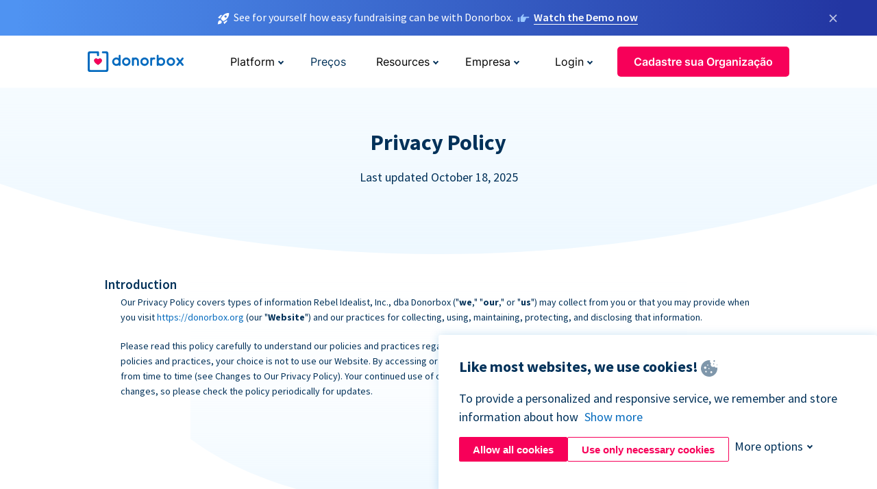

--- FILE ---
content_type: text/html; charset=utf-8
request_url: https://donorbox.org/pt/privacy?original_url=https%3A%2F%2Fdonorbox.org%2F%3Futm_source%3DPoweredby%26utm_campaign%3DAly%2527s%2BMonkey%2BMovement%26utm_content%3D148307&utm_campaign=Aly%27s+Monkey+Movement&utm_content=148307&utm_source=Poweredby
body_size: 23663
content:
<!DOCTYPE html><html lang="pt"><head><link rel="preconnect" href="https://www.googletagmanager.com"/><link rel="preconnect" href="https://google.com"/><link rel="preconnect" href="https://googleads.g.doubleclick.net"/><link rel="preconnect" href="https://www.facebook.com"/><link rel="preconnect" href="https://connect.facebook.net"/><link rel="preconnect" href="https://cdn.heapanalytics.com"/><link rel="dns-prefetch" href="https://www.googletagmanager.com"/><link rel="dns-prefetch" href="https://google.com"/><link rel="dns-prefetch" href="https://googleads.g.doubleclick.net"/><link rel="dns-prefetch" href="https://www.facebook.com"/><link rel="dns-prefetch" href="https://connect.facebook.net"/><link rel="dns-prefetch" href="https://cdn.heapanalytics.com"/><script>
  (function(w,d,s,l,i){w[l]=w[l]||[];w[l].push({'gtm.start':
      new Date().getTime(),event:'gtm.js'});var f=d.getElementsByTagName(s)[0],
    j=d.createElement(s),dl=l!='dataLayer'?'&l='+l:'';j.async=true;j.src=
    'https://www.googletagmanager.com/gtm.js?id='+i+dl;f.parentNode.insertBefore(j,f);
  })(window,document,'script','dataLayer','GTM-NWL3C83');
</script><script type="text/javascript" id="hs-script-loader" async defer src="//js.hs-scripts.com/7947408.js"></script><meta charset="utf-8"/><link rel="canonical" href="https://donorbox.org/pt/privacy"/><title>Donorbox Privacy Policy - Donation Platform for Everyone</title><meta name="viewport" content="initial-scale=1.0"/><meta name="description" content="This Privacy Policy describes how the Donorbox collects, uses, shares and secures the personal information that you provide."/><meta name="keywords" content="Donorbox Privacy Policy"/><meta property="og:type" content="website"/><meta property="og:site_name" content="Donorbox"/><meta property="og:title" content="Donorbox Privacy Policy - Donation Platform for Everyone"/><meta property="og:description" content="This Privacy Policy describes how the Donorbox collects, uses, shares and secures the personal information that you provide."/><meta property="og:image" content="https://donorbox.org/landing_pages_assets/new-landing-pages/meta-images/home-7f2d68aaa66ab38667597d199072cb7cfc72fddee878fe425c74f91f17e1bd47.jpg"/><meta name="twitter:title" content="Donorbox Privacy Policy - Donation Platform for Everyone"/><meta name="twitter:description" content="This Privacy Policy describes how the Donorbox collects, uses, shares and secures the personal information that you provide."/><meta name="twitter:image" content="https://donorbox.org/landing_pages_assets/new-landing-pages/meta-images/home-7f2d68aaa66ab38667597d199072cb7cfc72fddee878fe425c74f91f17e1bd47.jpg"/><meta name="twitter:card" content="summary_large_image"><link rel="manifest" href="/manifest.json"/><meta name="theme-color" content="#ffffff"/><meta name="msapplication-TileColor" content="#ffffff"/><meta name="msapplication-TileImage" content="/ms-icon-144x144.png"/><link rel="icon" type="image/x-icon" href="/favicon-16x16.png" sizes="16x16"/><link rel="icon" type="image/x-icon" href="/favicon-32x32.png" sizes="32x32"/><link rel="icon" type="image/x-icon" href="/favicon-96x96.png" sizes="96x96"/><link rel="apple-touch-icon" sizes="57x57" href="/apple-icon-57x57.png"/><link rel="apple-touch-icon" sizes="60x60" href="/apple-icon-60x60.png"/><link rel="apple-touch-icon" sizes="72x72" href="/apple-icon-72x72.png"/><link rel="apple-touch-icon" sizes="76x76" href="/apple-icon-76x76.png"/><link rel="apple-touch-icon" sizes="114x114" href="/apple-icon-114x114.png"/><link rel="apple-touch-icon" sizes="120x120" href="/apple-icon-120x120.png"/><link rel="apple-touch-icon" sizes="144x144" href="/apple-icon-144x144.png"/><link rel="apple-touch-icon" sizes="152x152" href="/apple-icon-152x152.png"/><link rel="apple-touch-icon" sizes="180x180" href="/apple-icon-180x180.png"/><link rel="icon" type="image/png" sizes="192x192" href="/android-icon-192x192.png"/><!--[if IE]><link href="/landing_pages_assets/sans-pro/regular-1b01f058419a6785ee98b1de8a8604871d53552aa677b16f401d440def8e8a83.eot" as="font" crossorigin="anonymous"><link href="/landing_pages_assets/sans-pro/semibold-048f420980b42d9b3569a8ea826e9ba97b0d882b56ce5a20e3d9acabe1fb7214.eot" as="font" crossorigin="anonymous"><link href="/landing_pages_assets/sans-pro/bold-d5374547beba86fc76521d5b16944f8ad313b955b65b28d4b89aa61a0f0cbb0d.eot" as="font" crossorigin="anonymous"><![endif]--><link rel="preload" href="/landing_pages_assets/sans-pro/regular-506df6d11eb8bd950dea2b0b1e69397bc4410daeec6ba5aab4ad41e3386996d2.woff2" as="font" type="font/woff2" crossorigin="anonymous" fetchpriority="high"><link rel="preload" href="/landing_pages_assets/sans-pro/semibold-2b125f39737026068a5de4414fdd71a08ad6b3ea0e8e5f5bc97fa5607fdc3937.woff2" as="font" type="font/woff2" crossorigin="anonymous" fetchpriority="high"><link rel="preload" href="/landing_pages_assets/sans-pro/bold-6f023c1792d701dc7e4b79d25d86adf69729fff2700c4eb85b1dcb0d33fbe5c4.woff2" as="font" type="font/woff2" crossorigin="anonymous" fetchpriority="high"><link rel="preload" href="/landing_pages_assets/inter/regular-f71613ac7da472e102f775b374f4a766d816b1948ce4e0eaf7d9907c099363ad.woff2" as="font" type="font/woff2" crossorigin="anonymous" fetchpriority="high"><link rel="preload" href="/landing_pages_assets/inter/semibold-53b3114308ca921a20f8dc7349805375ab8381f8dc970f53e3e5dda7aa81a9f2.woff2" as="font" type="font/woff2" crossorigin="anonymous" fetchpriority="high"><link rel="preload" href="/landing_pages_assets/inter/bold-e6f866eac18175086a9e1ccd7cb63426122ee179ce42fdcf3380bfa79647dd2a.woff2" as="font" type="font/woff2" crossorigin="anonymous" fetchpriority="high"><link rel="preload" href="/landing_pages_assets/application-356b23ce10fcf475933bce3e94d3169112c289a59f6d8ef28f9f455231cb0bba.css" as="style" type="text/css"><link rel="stylesheet" href="/landing_pages_assets/application-356b23ce10fcf475933bce3e94d3169112c289a59f6d8ef28f9f455231cb0bba.css" media="all"/><!--[if lt IE 9]><script src="/landing_pages_assets/html5shiv.min-d9d619c5ff86e7cd908717476b6b86ecce6faded164984228232ac9ba2ccbf54.js" defer="defer"></script><link rel="stylesheet preload" href="/landing_pages_assets/application-ie-6348f8c6e18cc67ca7ffb537dc32222cdad4817d60777f38383a51934ae80c61.css" media="all" as="style"/><![endif]--><link rel="stylesheet preload" href="/landing_pages_assets/application-safari-918323572d70c4e57c897471611ef8e889c75652c5deff2b20b3aa5fe0856642.css" media="all" as="style"/><script type="text/javascript">
  var kjs = window.kjs || function (a) {
    var c = { apiKey: a.apiKey };
    var d = document;
    setTimeout(function () {
      var b = d.createElement("script");
      b.src = a.url || "https://cdn.kiflo.com/k.js", d.getElementsByTagName("script")[0].parentNode.appendChild(b)
    });
    return c;
  }({ apiKey: "9c8f407a-8b34-4e16-b4c3-7933b4d7757e" });
</script></head><body id="application_privacy" class="application privacy pt" data-namespace="" data-controller="application" data-action="privacy" data-locale="pt"><noscript><iframe src="https://www.googletagmanager.com/ns.html?id=GTM-NWL3C83" height="0" width="0" style="display:none;visibility:hidden"></iframe></noscript><div id="sticky_bar" class="sticky-nav-bar d-none"><p><img alt="See for yourself how easy fundraising can be with Donorbox." width="20" height="20" fetchpriority="high" loading="eager" src="/landing_pages_assets/new-landing-pages/rocket-launch-f7f79fcf9aab8e19a4c95eede5c7206b681c9a568d19ca0e63d4a32635605bf0.svg"/><span>See for yourself how easy fundraising can be with Donorbox.</span><img id="right_hand_icon" alt="See for yourself how easy fundraising can be with Donorbox." width="20" height="20" fetchpriority="high" loading="eager" src="/landing_pages_assets/new-landing-pages/hand-right-741947b82a464e7c9b2799a36575d9c057b4911a82dc6cc361fc6ec4bd5a34a9.svg"/><a target="_blank" rel="nofollow" href="https://donorbox.org/on-demand-demo-form/?utm_campaign=topbar">Watch the Demo now</a></p><div><span id="sticky_bar_close_icon">&times;</span></div></div><header id="app_header" class="pt"><a id="donorbox_logo" href="/pt?original_url=https%3A%2F%2Fdonorbox.org%2F%3Futm_source%3DPoweredby%26utm_campaign%3DAly%2527s%2BMonkey%2BMovement%26utm_content%3D148307&amp;utm_campaign=Aly%27s+Monkey+Movement&amp;utm_content=148307&amp;utm_source=Poweredby"><img title="Logo da Donorbox em link para home" alt="Logo da Donorbox em link para home" width="140" height="40" onerror="this.src=&#39;https://donorbox-www.herokuapp.com/landing_pages_assets/new-landing-pages/donorbox-logo-b007498227b575bbca83efad467e73805837c02601fc3d2da33ab7fc5772f1d0.svg&#39;" src="/landing_pages_assets/new-landing-pages/donorbox-logo-b007498227b575bbca83efad467e73805837c02601fc3d2da33ab7fc5772f1d0.svg"/></a><input id="menu_toggle" type="checkbox" name="menu_toggle" aria-label="Toggle menu"><label for="menu_toggle" aria-label="Toggle menu"></label><nav><div id="nav_dropdown_platform" aria-labelledby="nav_platform_menu_title"><p id="nav_platform_menu_title" class="menu_title"><button name="button" type="button">Platform</button></p><div class="submenu"><ul id="features_nav_list"><li><p>Fundrasing Features</p></li><li><a data-icon="all-features" href="/pt/features?original_url=https%3A%2F%2Fdonorbox.org%2F%3Futm_source%3DPoweredby%26utm_campaign%3DAly%2527s%2BMonkey%2BMovement%26utm_content%3D148307&amp;utm_campaign=Aly%27s+Monkey+Movement&amp;utm_content=148307&amp;utm_source=Poweredby">All features</a></li><li><a data-icon="quick-donate" href="/pt/quick-donate?original_url=https%3A%2F%2Fdonorbox.org%2F%3Futm_source%3DPoweredby%26utm_campaign%3DAly%2527s%2BMonkey%2BMovement%26utm_content%3D148307&amp;utm_campaign=Aly%27s+Monkey+Movement&amp;utm_content=148307&amp;utm_source=Poweredby">QuickDonate™ Donor Portal</a></li><li><a data-icon="donation-forms" href="/pt/donation-forms?original_url=https%3A%2F%2Fdonorbox.org%2F%3Futm_source%3DPoweredby%26utm_campaign%3DAly%2527s%2BMonkey%2BMovement%26utm_content%3D148307&amp;utm_campaign=Aly%27s+Monkey+Movement&amp;utm_content=148307&amp;utm_source=Poweredby">Donation Forms</a></li><li><a data-icon="events" href="/pt/events?original_url=https%3A%2F%2Fdonorbox.org%2F%3Futm_source%3DPoweredby%26utm_campaign%3DAly%2527s%2BMonkey%2BMovement%26utm_content%3D148307&amp;utm_campaign=Aly%27s+Monkey+Movement&amp;utm_content=148307&amp;utm_source=Poweredby">Events</a></li><li><a data-icon="donation-pages" href="/pt/donation-pages?original_url=https%3A%2F%2Fdonorbox.org%2F%3Futm_source%3DPoweredby%26utm_campaign%3DAly%2527s%2BMonkey%2BMovement%26utm_content%3D148307&amp;utm_campaign=Aly%27s+Monkey+Movement&amp;utm_content=148307&amp;utm_source=Poweredby">Donation Pages</a></li><li><a data-icon="recurring-donations" href="/pt/recurring-donations?original_url=https%3A%2F%2Fdonorbox.org%2F%3Futm_source%3DPoweredby%26utm_campaign%3DAly%2527s%2BMonkey%2BMovement%26utm_content%3D148307&amp;utm_campaign=Aly%27s+Monkey+Movement&amp;utm_content=148307&amp;utm_source=Poweredby">Recurring Donations</a></li><li><a data-icon="p2p" href="/pt/peer-to-peer-fundraising?original_url=https%3A%2F%2Fdonorbox.org%2F%3Futm_source%3DPoweredby%26utm_campaign%3DAly%2527s%2BMonkey%2BMovement%26utm_content%3D148307&amp;utm_campaign=Aly%27s+Monkey+Movement&amp;utm_content=148307&amp;utm_source=Poweredby">Peer-to-Peer</a></li><li><a data-icon="donor-management" href="/pt/donor-management?original_url=https%3A%2F%2Fdonorbox.org%2F%3Futm_source%3DPoweredby%26utm_campaign%3DAly%2527s%2BMonkey%2BMovement%26utm_content%3D148307&amp;utm_campaign=Aly%27s+Monkey+Movement&amp;utm_content=148307&amp;utm_source=Poweredby">Donor Management</a></li><li><a data-icon="memberships" href="/pt/memberships?original_url=https%3A%2F%2Fdonorbox.org%2F%3Futm_source%3DPoweredby%26utm_campaign%3DAly%2527s%2BMonkey%2BMovement%26utm_content%3D148307&amp;utm_campaign=Aly%27s+Monkey+Movement&amp;utm_content=148307&amp;utm_source=Poweredby">Memberships</a></li><li><a data-icon="text-to-give" href="/pt/text-to-give?original_url=https%3A%2F%2Fdonorbox.org%2F%3Futm_source%3DPoweredby%26utm_campaign%3DAly%2527s%2BMonkey%2BMovement%26utm_content%3D148307&amp;utm_campaign=Aly%27s+Monkey+Movement&amp;utm_content=148307&amp;utm_source=Poweredby">Text-to-Give</a></li><li><a data-icon="crowdfunding" href="/pt/crowdfunding-platform?original_url=https%3A%2F%2Fdonorbox.org%2F%3Futm_source%3DPoweredby%26utm_campaign%3DAly%2527s%2BMonkey%2BMovement%26utm_content%3D148307&amp;utm_campaign=Aly%27s+Monkey+Movement&amp;utm_content=148307&amp;utm_source=Poweredby">Crowdfunding</a></li></ul><ul id="products_nav_list"><li><p>Product</p></li><li><a data-icon="crm" href="/pt/nonprofit-crm?original_url=https%3A%2F%2Fdonorbox.org%2F%3Futm_source%3DPoweredby%26utm_campaign%3DAly%2527s%2BMonkey%2BMovement%26utm_content%3D148307&amp;utm_campaign=Aly%27s+Monkey+Movement&amp;utm_content=148307&amp;utm_source=Poweredby">CRM</a></li><li><a data-icon="donorbox-live" href="/pt/live-kiosk?original_url=https%3A%2F%2Fdonorbox.org%2F%3Futm_source%3DPoweredby%26utm_campaign%3DAly%2527s%2BMonkey%2BMovement%26utm_content%3D148307&amp;utm_campaign=Aly%27s+Monkey+Movement&amp;utm_content=148307&amp;utm_source=Poweredby">Donorbox Live™ Kiosk</a></li><li><a data-icon="tap-to-donate" href="/pt/tap-to-donate?original_url=https%3A%2F%2Fdonorbox.org%2F%3Futm_source%3DPoweredby%26utm_campaign%3DAly%2527s%2BMonkey%2BMovement%26utm_content%3D148307&amp;utm_campaign=Aly%27s+Monkey+Movement&amp;utm_content=148307&amp;utm_source=Poweredby">Tap to Donate</a></li><li><a data-icon="jay-ai" href="/pt/jay-ai?original_url=https%3A%2F%2Fdonorbox.org%2F%3Futm_source%3DPoweredby%26utm_campaign%3DAly%2527s%2BMonkey%2BMovement%26utm_content%3D148307&amp;utm_campaign=Aly%27s+Monkey+Movement&amp;utm_content=148307&amp;utm_source=Poweredby">Jay·AI</a></li><li><a data-icon="integrations" href="/pt/integrations?original_url=https%3A%2F%2Fdonorbox.org%2F%3Futm_source%3DPoweredby%26utm_campaign%3DAly%2527s%2BMonkey%2BMovement%26utm_content%3D148307&amp;utm_campaign=Aly%27s+Monkey+Movement&amp;utm_content=148307&amp;utm_source=Poweredby">Integrations</a></li></ul><div id="premium_nav_block"><img alt="Premium" width="255" height="30" fetchpriority="low" decoding="async" loading="lazy" src="/landing_pages_assets/new-landing-pages/top-header/donorbox-premium-logo-8d6bede1eb7846c4ee4690f7bf7bb979b01a5fedd4905af9bcb73886af2153bf.svg"/><dl><dt>Unleash Your Donation Potential</dt><dd> Personalized support and advanced tools to maximize your impact. <a class="learn-more-link" href="/pt/premium?original_url=https%3A%2F%2Fdonorbox.org%2F%3Futm_source%3DPoweredby%26utm_campaign%3DAly%2527s%2BMonkey%2BMovement%26utm_content%3D148307&amp;utm_campaign=Aly%27s+Monkey+Movement&amp;utm_content=148307&amp;utm_source=Poweredby">Learn More</a></dd></dl></div></div></div><a id="nav_link_pricing" href="/pt/pricing?original_url=https%3A%2F%2Fdonorbox.org%2F%3Futm_source%3DPoweredby%26utm_campaign%3DAly%2527s%2BMonkey%2BMovement%26utm_content%3D148307&amp;utm_campaign=Aly%27s+Monkey+Movement&amp;utm_content=148307&amp;utm_source=Poweredby">Preços</a><div id="nav_dropdown_resources" aria-labelledby="nav_resources_menu_title"><p id="nav_resources_menu_title" class="menu_title"><button name="button" type="button">Resources</button></p><div class="submenu"><ul id="learning_nav_list"><li><p>Learn</p></li><li><a target="_blank" data-icon="blog" href="https://donorbox.org/nonprofit-blog">Blog</a></li><li><a target="_blank" rel="external noopener" data-icon="template" href="https://library.donorbox.org/">Guides &amp; Templates</a></li><li><a target="_blank" rel="external noopener" data-icon="webinars" href="https://webinars.donorbox.org/">Webinars</a></li><li><a data-icon="case-studies" href="/pt/case-studies?original_url=https%3A%2F%2Fdonorbox.org%2F%3Futm_source%3DPoweredby%26utm_campaign%3DAly%2527s%2BMonkey%2BMovement%26utm_content%3D148307&amp;utm_campaign=Aly%27s+Monkey+Movement&amp;utm_content=148307&amp;utm_source=Poweredby">Case Studies</a></li><li><a target="_blank" rel="external noopener" data-icon="podcast" href="https://podcasts.apple.com/us/podcast/the-nonprofit-podcast/id1483848924">Podcast</a></li></ul><ul id="use_cases_nav_list"><li><p>Donorbox for</p></li><li><a href="/pt/animal-fundraising?original_url=https%3A%2F%2Fdonorbox.org%2F%3Futm_source%3DPoweredby%26utm_campaign%3DAly%2527s%2BMonkey%2BMovement%26utm_content%3D148307&amp;utm_campaign=Aly%27s+Monkey+Movement&amp;utm_content=148307&amp;utm_source=Poweredby">Animal Welfare</a></li><li><a href="/pt/arts-fundraising?original_url=https%3A%2F%2Fdonorbox.org%2F%3Futm_source%3DPoweredby%26utm_campaign%3DAly%2527s%2BMonkey%2BMovement%26utm_content%3D148307&amp;utm_campaign=Aly%27s+Monkey+Movement&amp;utm_content=148307&amp;utm_source=Poweredby">Arts &amp; Culture</a></li><li><a href="/pt/church-fundraising?original_url=https%3A%2F%2Fdonorbox.org%2F%3Futm_source%3DPoweredby%26utm_campaign%3DAly%2527s%2BMonkey%2BMovement%26utm_content%3D148307&amp;utm_campaign=Aly%27s+Monkey+Movement&amp;utm_content=148307&amp;utm_source=Poweredby">Christianity</a></li><li><a href="/pt/university-fundraising?original_url=https%3A%2F%2Fdonorbox.org%2F%3Futm_source%3DPoweredby%26utm_campaign%3DAly%2527s%2BMonkey%2BMovement%26utm_content%3D148307&amp;utm_campaign=Aly%27s+Monkey+Movement&amp;utm_content=148307&amp;utm_source=Poweredby">Education</a></li><li><a href="/pt/fundraising-for-islamic-charities?original_url=https%3A%2F%2Fdonorbox.org%2F%3Futm_source%3DPoweredby%26utm_campaign%3DAly%2527s%2BMonkey%2BMovement%26utm_content%3D148307&amp;utm_campaign=Aly%27s+Monkey+Movement&amp;utm_content=148307&amp;utm_source=Poweredby">Islam</a></li><li><a href="/pt/jewish-fundraising?original_url=https%3A%2F%2Fdonorbox.org%2F%3Futm_source%3DPoweredby%26utm_campaign%3DAly%2527s%2BMonkey%2BMovement%26utm_content%3D148307&amp;utm_campaign=Aly%27s+Monkey+Movement&amp;utm_content=148307&amp;utm_source=Poweredby">Judaism</a></li><li><a href="/pt/journalism-fundraising?original_url=https%3A%2F%2Fdonorbox.org%2F%3Futm_source%3DPoweredby%26utm_campaign%3DAly%2527s%2BMonkey%2BMovement%26utm_content%3D148307&amp;utm_campaign=Aly%27s+Monkey+Movement&amp;utm_content=148307&amp;utm_source=Poweredby">Journalism</a></li><li><a href="/pt/medical-research-fundraising?original_url=https%3A%2F%2Fdonorbox.org%2F%3Futm_source%3DPoweredby%26utm_campaign%3DAly%2527s%2BMonkey%2BMovement%26utm_content%3D148307&amp;utm_campaign=Aly%27s+Monkey+Movement&amp;utm_content=148307&amp;utm_source=Poweredby">Healthcare</a></li><li><a href="/pt/political-fundraising?original_url=https%3A%2F%2Fdonorbox.org%2F%3Futm_source%3DPoweredby%26utm_campaign%3DAly%2527s%2BMonkey%2BMovement%26utm_content%3D148307&amp;utm_campaign=Aly%27s+Monkey+Movement&amp;utm_content=148307&amp;utm_source=Poweredby">Politics</a></li><li><a href="/pt/temple-fundraising?original_url=https%3A%2F%2Fdonorbox.org%2F%3Futm_source%3DPoweredby%26utm_campaign%3DAly%2527s%2BMonkey%2BMovement%26utm_content%3D148307&amp;utm_campaign=Aly%27s+Monkey+Movement&amp;utm_content=148307&amp;utm_source=Poweredby">Temples</a></li></ul><ul id="support_nav_list"><li><p>Support</p></li><li><a target="_blank" rel="external noopener" data-icon="onboarding" href="https://academy.donorbox.org/p/donorbox-onboarding">Onboarding Guide</a></li><li><a target="_blank" rel="external noopener" data-icon="help-center" href="https://donorbox.zendesk.com/hc/en-us">Help Center</a></li><li><a data-icon="contact-us" href="/pt/contact?original_url=https%3A%2F%2Fdonorbox.org%2F%3Futm_source%3DPoweredby%26utm_campaign%3DAly%2527s%2BMonkey%2BMovement%26utm_content%3D148307&amp;utm_campaign=Aly%27s+Monkey+Movement&amp;utm_content=148307&amp;utm_source=Poweredby">Contact Us</a></li><li><a data-icon="sales" href="/pt/contact-sales?original_url=https%3A%2F%2Fdonorbox.org%2F%3Futm_source%3DPoweredby%26utm_campaign%3DAly%2527s%2BMonkey%2BMovement%26utm_content%3D148307&amp;utm_campaign=Aly%27s+Monkey+Movement&amp;utm_content=148307&amp;utm_source=Poweredby">Sales</a></li><li><a data-icon="security" href="/pt/security?original_url=https%3A%2F%2Fdonorbox.org%2F%3Futm_source%3DPoweredby%26utm_campaign%3DAly%2527s%2BMonkey%2BMovement%26utm_content%3D148307&amp;utm_campaign=Aly%27s+Monkey+Movement&amp;utm_content=148307&amp;utm_source=Poweredby">Security</a></li></ul><div id="nav_feature_blog_post"><article><p>FEATURED BLOG POST</p><a target="_blank" rel="external noopener" href="https://donorbox.org/nonprofit-blog/kind-kiosk"><img alt="Live Kiosk" width="362" height="204" fetchpriority="low" decoding="async" loading="lazy" src="/landing_pages_assets/new-landing-pages/top-header/live-kiosk-c446c75a0323106d741e74fca0fe8d249d630acbfbaa357f5ae46fe06326d04a.jpg"/><dl><dt>Donorbox Live™ Kiosk vs. Kind Kiosk</dt><dd>Looking for the best donation kiosk solution for your organization?</dd></dl></a></article></div></div></div><div id="nav_dropdown_company" aria-labelledby="nav_company_menu_title"><p id="nav_company_menu_title" class="menu_title"><button name="button" type="button">Empresa</button></p><div class="submenu"><ul><li><a href="/pt/about-us?original_url=https%3A%2F%2Fdonorbox.org%2F%3Futm_source%3DPoweredby%26utm_campaign%3DAly%2527s%2BMonkey%2BMovement%26utm_content%3D148307&amp;utm_campaign=Aly%27s+Monkey+Movement&amp;utm_content=148307&amp;utm_source=Poweredby">About Us</a></li><li><a target="_blank" rel="external noopener" href="https://boards.greenhouse.io/donorbox">Careers</a></li><li><a href="/pt/affiliate-partner-program?original_url=https%3A%2F%2Fdonorbox.org%2F%3Futm_source%3DPoweredby%26utm_campaign%3DAly%2527s%2BMonkey%2BMovement%26utm_content%3D148307&amp;utm_campaign=Aly%27s+Monkey+Movement&amp;utm_content=148307&amp;utm_source=Poweredby">Partnerships</a></li></ul></div></div><div id="nav_dropdown_login" aria-labelledby="nav_login_menu_title"><p id="nav_login_menu_title" class="menu_title"><button name="button" type="button">Login</button></p><div class="submenu"><ul><li><a id="nav_menu_org_signin_link" href="https://donorbox.org/pt/org_session/new">Org Login</a></li><li><a id="nav_menu_donor_signin_link" href="https://donorbox.org/pt/user_session/new">Donor Login</a></li></ul></div></div><a id="nav_menu_org_signup_link" role="button" class="button" href="https://donorbox.org/pt/orgs/new?original_url=https%3A%2F%2Fdonorbox.org%2F%3Futm_source%3DPoweredby%26utm_campaign%3DAly%2527s%2BMonkey%2BMovement%26utm_content%3D148307&amp;utm_campaign=Aly%27s+Monkey+Movement&amp;utm_content=148307&amp;utm_source=Poweredby">Cadastre sua Organização</a></nav></header><main><section id="privacy_policy_hero" class="bg_ellipse"><h1>Privacy Policy</h1><p>Last updated October 18, 2025</p></section><section id="privacy_intro" class="bg_ellipse"><ol><li><span>Introduction</span><p>Our Privacy Policy covers types of information Rebel Idealist, Inc., dba Donorbox ("<strong>we</strong>," "<strong>our</strong>," or "<strong>us</strong>") may collect from you or that you may provide when you visit <a target="_blank" rel="noopener" href="/pt?original_url=https%3A%2F%2Fdonorbox.org%2F%3Futm_source%3DPoweredby%26utm_campaign%3DAly%2527s%2BMonkey%2BMovement%26utm_content%3D148307&amp;utm_campaign=Aly%27s+Monkey+Movement&amp;utm_content=148307&amp;utm_source=Poweredby">https://donorbox.org</a> (our "<strong>Website</strong>") and our practices for collecting, using, maintaining, protecting, and disclosing that information.</p><p>Please read this policy carefully to understand our policies and practices regarding your information and how we will treat it. If you do not agree with our policies and practices, your choice is not to use our Website. By accessing or using our Website, you agree to our Privacy Policy. This policy may change from time to time (see Changes to Our Privacy Policy). Your continued use of our Website after we make changes is deemed to be acceptance of those changes, so please check the policy periodically for updates.</p></li><li></li></ol></section><section id="privacy_content" class="faq faq-arrow"><div><div><span id="expand-all" class="button">+ Expand All</span><span id="collapse-all" class="button hidden">- Collapse All</span></div></div><details><summary>Children Under the Age of 14 </summary><p>Our Website is not intended for children under 14 years of age. No one under age 14 may provide any information to or on the Website. We do not knowingly collect personal information from children under 14. If you are under 14, do not use or provide any information on our Website or through any of its features or provide any information about yourself to us, including your name, address, telephone number, email address, or any other information by which you might be identified. If we learn we have collected or received personal information from a child under 14 without verification of parental consent, we will delete that information. If you believe we might have any information from or about a child under 14, please contact us at <a href="mailto:support@donorbox.org">support@donorbox.org</a>.</p></details><details><summary>Information We Collect and Why</summary><h3>Information We Collect</h3><p>We collect and use different types of information from and about you including:</p><ul><li>Information that identifies, relates to, describes, references, is reasonably capable of being associated with, or could reasonably be linked, directly or indirectly, to an individual ("<strong>Personal Information</strong>").</li><li>Non-personal information that does not directly or indirectly reveal your identity or directly relate to an identified individual, such as demographic information, statistics, or aggregated information. Statistical or aggregated data does not directly identify a specific person, but we may derive non-personal statistical or aggregated data from personal data. For example, we may aggregate personal data to calculate the percentage of users accessing a specific Website feature.</li><li>Technical information, including the Internet protocol ("<strong>IP</strong>") address used to connect your computer to the Internet, your login information, browser type and version, time zone setting, browser plug-in types and versions, or operating system and platform. In some jurisdictions, an IP address is considered Personal Information.</li><li>Non-personal details about your Website interactions, including the full Uniform Resource Locators ("<strong>URLs</strong>"), clickstream information to, through, and from our Website (including date and time), products viewed or searched for; page response times, download errors, length of visits to certain pages, page interaction information (such as scrolling, clicks, and mouse-overs), or methods used to browse away from the page.</li></ul><p>Personal Information does not include:</p><ul><li>Publicly available information from government records.</li><li>Deidentified or aggregated information.</li></ul><p>If we combine or connect non-personal, demographic, or technical data with Personal Information so that it directly or indirectly identifies an individual, we treat the combined information as Personal Information.</p><h3>How We Collect Your Personal Information</h3><h4>Direct Collection of Personal Information</h4><p>The information we collect on or through our Website or directly from you through other means may include:</p><ul><li>Information that you provide by filling in forms on our Website.</li><li>Records and copies of your correspondence (including email address) if you contact us.</li><li>Your search queries on the Website.</li><li>Information submitted when you report a problem with our Website.</li><li>Information submitted when you request further services.</li><li>Your responses to surveys that we might ask you to complete.</li><li>Information used to create your user account.</li><li>Information used to subscribe to one or more of our services.</li><li>Details of transactions you carry out through our Website and of the fulfillment of your orders. You may be required to provide financial information before placing an order through our Website.</li><li>Information collected through any chat feature on our Website, which may include chat transcripts and any information you choose to provide during the chat session.</li><li>Information provided while using any other interactive features of our Website.</li></ul><p>You also may provide information to be published or displayed (hereinafter, "<strong>posted</strong>") on public areas of the Website, or transmitted to other users of the Website or third parties (collectively, "<strong>User Contributions</strong>"). Your User Contributions are posted on and transmitted to others at your own risk. Although we may limit access to certain pages, or may permit you to set certain privacy settings for such information, please be aware that no security measures are perfect or impenetrable. Additionally, we cannot control the actions of other users of the Website with whom you may choose to share your User Contributions. Therefore, we cannot and do not guarantee that your User Contributions will not be viewed by unauthorized persons.</p><h4>Automated Technologies or Interactions</h4><p>As you navigate through and interact with our Website, we may use automatic data collection technologies to collect certain information about your equipment, browsing actions, and patterns, including:</p><ul><li>Details of your visits to our Website, including traffic data, logs, location data, other communication data and the resources that you access and use on the Website.</li><li>Information about your computer and internet connection, including your IP address, operating system, and browser type.</li></ul><p>The information we collect automatically may include Personal Information, or we may maintain it or associate it with Personal Information we collect in other ways or receive from third parties. It helps us to improve our Website and to deliver a better and more personalized service, including by enabling us to:</p><ul><li>Store information about your preferences, allowing us to customize our Website according to your individual interests.</li><li>Recognize you when you return to our Website.</li><li>Speed up your searches.</li><li>Estimate our audience size and usage patterns.</li></ul><p>We may use the following automatic data collection technologies on the Website:</p><ul><li><strong><strong>Cookies</strong></strong> We may collect information automatically using cookies (or browser cookies). A cookie is a small file placed on the hard drive of your computer. You may refuse to accept browser cookies by activating the appropriate setting on your browser. However, if you select this setting, you may be unable to access certain parts of our Website. Unless you have adjusted your browser setting so that it will refuse cookies, our system will issue cookies when you direct your browser to our Website. For further information, visit <a target="_blank" rel="noopener" href="https://allaboutcookies.org">https://allaboutcookies.org</a>. </li><li><strong><strong>Tracking Pixels and Web Beacons</strong></strong> Pages of our Website and our emails may contain small electronic files known as tracking pixels or web beacons (also referred to as clear gifs, pixel tags, and single-pixel gifs) that permit us, for example, to count users who have visited those pages or opened an email and for other related website statistics (for example, recording the popularity of certain website content and verifying system and server integrity). </li><li><strong><strong>Session Recording Software</strong></strong> We use session recording software from Hotjar to record certain behaviors of visitors to our Website. This software generates certain anonymous information about visitors' use of the Website such as pages visited, the visitor's mouse movements and clicks, keystroke data, HTML data on a page visited by a visitor if such HTML data includes Personal Information (collectively, "<strong>Traffic Data</strong>"). We use Traffic Data to further our legitimate business interests in analyzing the effectiveness of the Website and to improve the look, function and content of the Website. </li></ul><h4>From Third Parties or Publicly Available Sources</h4><p>We may receive information about you from third parties including, for example, business partners, sub-contractors in technical, payment and delivery services, advertising networks, analytics providers, search information providers, credit reference agencies, data brokers, or aggregators.</p><h3>Third Party Use of Cookies and Other Tracking Technologies</h3><p>Some content or applications, including advertisements, on the Website are served by third parties, including advertisers, ad networks and servers, content providers, and application providers. These third parties may use cookies alone or in conjunction with web beacons, location, or other tracking technologies to collect information about you when you use our website. The information they collect may be associated with your Personal Information or they may collect information, including Personal Information, about your online activities over time and across different websites and other online services. They may use this information to provide you with interest-based (behavioral) advertising or other targeted content.</p><p>We do not control these third parties’ tracking technologies or how they may be used. If you have any questions about an advertisement or other targeted content, you should contact the provider responsible for that advertisement or other targeted content directly.</p><h3>Purpose for Collection and Use of Your Personal Information</h3><p>We use information that we collect about you or that you provide to us, including any Personal Information:</p><ul><li>To present our Website and its contents to you.</li><li>To provide you with information, products, or services that you request from us.</li><li>To fulfill or meet the reason you provided the information. For example, if you share your name and contact information to request a price quote or ask a question about our products or services, we will use that Personal Information to respond to your inquiry. If you provide your Personal Information to purchase a product or service, we will use that information to process your payment and facilitate delivery. We may also save your information to facilitate new product orders or process returns.</li><li>To carry out our obligations and enforce our rights arising from any contracts entered into between you and us, including for billing and collection.</li><li>In order to process any orders for products or services, we may send your data to, and also use the resulting information from, credit reporting agencies to prevent fraudulent purchases.</li><li>To fulfill any other purpose for which you provide it.</li><li>To notify you about changes to our Website or any products or services we offer or provide through it.</li><li>To evaluate or conduct a merger, divestiture, restructuring, reorganization, dissolution, or other sale or transfer of some or all of our assets, whether as a going concern or as part of bankruptcy, liquidation, or similar proceeding, in which Personal Information held by us about our Website users or consumers is among the assets transferred.</li><li>To respond to law enforcement requests and as required by applicable law, court order, or governmental regulations.</li><li>As described to you when collecting your Personal Information.</li><li>To allow you to participate in interactive features on our Website.</li><li>For any other purpose with your consent.</li></ul><p>We may also use your information to contact you about our goods and services that may be of interest to you. If you have agreed to receive marketing, you may always opt out at a later date. If you no longer wish to be contacted for marketing purposes, please contact us at <a href="mailto:support@donorbox.org">support@donorbox.org</a>.</p><h3>Personal Information Collected During Prior Twelve Months</h3><p>The chart below specifies whether we have collected any Personal Information from individuals for each category during the twelve months prior to the date listed at the top of this policy. For each category of Personal Information collected, the chart also specifies the purpose of its collection. Not all types of Personal Information may be collected or received for every individual.</p><h3>Legal Basis of Processing</h3><p>For the legal basis of collection/processing, the designations for each category have the following meanings:</p><ul><li><strong>With consent</strong>: The data subject has given consent for us to process this type of Personal Information for one or more specific purposes in accordance with Article 6, Section 1(a) of the GDPR.</li><li><strong>Necessary for performance</strong>: Processing this type of Personal Information is necessary for the performance of a contract to which the data subject is party or in order to take steps at the request of the data subject prior to entering into a contract in accordance with Article 6, Section 1(b) of the GDPR.</li><li><strong>Legal obligation</strong>: Processing this type of Personal Information is necessary for compliance with a legal obligation we must comply with in accordance with Article 6, Section 1(c) of the GDPR.</li><li><strong>Vital personal interests</strong>: Processing this type of Personal Information is necessary in order to protect the vital interests of the data subject or of another natural person in accordance with Article 6, Section 1(d) of the GDPR.</li><li><strong>Public interest or official authority</strong>: Processing this type of Personal Information is necessary for the performance of a task carried out in the public interest or in the exercise of our official authority in accordance with Article 6, Section 1(e) of the GDPR.</li><li><strong>Other legitimate interest</strong>: Processing this type of Personal Information is necessary for our other legitimate interests or the other legitimate interests of a third party and such interests are not overridden by the interests or fundamental rights and freedoms of the data subject which require protection of personal data, in particular where the data subject is a child in accordance with Article 6, Section 1(f) of the GDPR.</li></ul><table class="data-collection-table"><tbody><tr><td><h4>Information that Directly or Indirectly Identifies an Individual</h4></td></tr><tr><td><ul><li>We collect an individual’s real name directly from the individual, with their informed consent, in order to identify the user. (With Consent).</li><li>We collect an individual’s alias directly from the individual, with their informed consent, in order to identify the user. (With Consent).</li><li>We collect an individual’s address directly from the individual, with their informed consent, to allow us to contact our donors by physical mail. (With Consent).</li><li>We collect an individual’s online identifier when the individual chooses to inform their social network pages of their activities on our platform. This collection is necessary to facilitate such posting to social network pages. (Necessary for Performance)</li><li>We collect an individual’s IP address during login to identify unexpected login attempts and otherwise provide security to our platform. (Necessary for Performance, Vital Personal Interests, Public Interest or Official Authority)</li><li>We collect an individual’s email address directly from the individual, with their informed consent, to allow us to contact our donors by email. (With Consent)</li><li>We collect an individual’s account name directly from the individual to allow login to our platform (Necessary for Performance)</li><li>We collect an individual’s telephone number directly from the individual, with their informed consent, to allow us to contact our donors by phone (With Consent)</li></ul></td></tr><tr><td><h4>Information Related to Protected Classifications Under US State or Federal Law</h4></td></tr><tr><td><ul><li> We do not collect information related to protected classifications under US state or federal law </li></ul></td></tr><tr><td><h4>Commercial Information</h4></td></tr><tr><td><ul><li> We collect an individual&#39;s records of donations and event tickets purchased in order to facilitate reporting on donor history for our review and for review by our donors. (With Consent) </li><li> We collect credit card, debit card, or bank account information directly from the individual, using payment processing platforms to facilitate donation transactions. We currently use payment platforms offered by Stripe, PayPal, Plaid, and Giving Block (Necessary for Performance) </li></ul></td></tr><tr><td><h4>Biometric Information</h4></td></tr><tr><td><ul><li>We do not collect biometric information</li></ul></td></tr><tr><td><h4>Internet or Other Electronic Network Activity Information</h4></td></tr><tr><td><ul><li>We collect an individual&#39;s interaction with our application to perform product analytics. (With Consent)</li><li>We collect an individual&#39;s interaction with our website to perform product analytics, to broadcast news to logged-on users, to provide fraud protection to us and our users, for customer support, for payment processing, for ad tracking purposes, for copy editing purposes, for affiliate tracking, for artificial intelligence-powered analysis, and for purposes of address autofill. (With Consent)</li></ul></td></tr><tr><td><h4>Geolocation Data</h4></td></tr><tr><td><ul><li>We collect an individual&#39;s general location (but not their precise location, which generally is defined a location information accurate within a radius of 1,850 feet) directly from the individual, with their informed consent, to allow our clients to contact their supporters. (Necessary for Performance)</li></ul></td></tr><tr><td><h4>Sensory Data</h4></td></tr><tr><td><ul><li>We do not collect sensory data, such as audio data, electronic data, visual data, thermal data, or olfactory data</li></ul></td></tr><tr><td><h4>Professional Or Employment-Related Information</h4></td></tr><tr><td><ul><li>We collect an individual&#39;s current employment and employment status directly from the user, with their informed consent, because political campaigns require us by law to collect this information. (Legal Obligation)</li></ul></td></tr><tr><td><h4>Education Information</h4><h4><em>Information That Is Not Publicly Available Personally Identifiable Information As Defined In The Family Educational Rights And Privacy Act (20 U.S.C. Sec. 1232g; 34 C.F.R. Part 99)</em></h4></td></tr><tr><td><ul><li>We do not collect education information</li></ul></td></tr></tbody></table></details><details><summary>Who We Share Your Personal Information With</summary><p>We may share your Personal Information by disclosing it to a third party for a business purpose. <strong>We do not sell your Personal Information to third parties.</strong></p><p>We may also share your Personal Information:</p><ul><li>To fulfill the purpose for which you provide it.</li><li>For any other purpose disclosed by us when you provide the information.</li><li>With your consent.</li><li>To comply with any court order, law, or legal process, including to respond to any government or regulatory request.</li><li>To evaluate or conduct a merger, divestiture, restructuring, reorganization, dissolution, or other sale or transfer of some or all of our assets, whether as a going concern or as part of bankruptcy, liquidation, or similar proceeding, in which Personal Information held by us about our Website users or consumers is among the assets transferred.</li><li>To enforce or apply our terms of use found at <a target="_blank" rel="noopener" href="/pt/terms?original_url=https%3A%2F%2Fdonorbox.org%2F%3Futm_source%3DPoweredby%26utm_campaign%3DAly%2527s%2BMonkey%2BMovement%26utm_content%3D148307&amp;utm_campaign=Aly%27s+Monkey+Movement&amp;utm_content=148307&amp;utm_source=Poweredby">https://donorbox.org/terms</a> and other agreements, including for billing and collection purposes.</li><li>If we believe disclosure is necessary or appropriate to protect the rights, property, or safety of Rebel Idealist, Inc., dba Donorbox, our customers, or others. This includes exchanging information with other companies and organizations for the purposes of fraud protection and credit risk reduction.</li></ul><p>We may share non-personal information without restriction.</p><h3>Personal Information Shared During Prior Twelve Months</h3><p>The chart below specifies our disclosures (if any) of each Personal Information category to third parties for a business purpose during the twelve months prior to the date listed at the top of this policy. <strong>We do not include information regarding sales of Personal Information to third parties because we do not sell Personal Information to third parties</strong>.</p><table><thead><tr><th>Personal Information Category</th><th>Disclosure To</th></tr></thead><tbody><tr><td>Identifiers</td><td class="disclosure-cell"><ul class="disclosure-list"><li>Service providers</li></ul></td></tr><tr><td>Protected Classifications</td><td class="disclosure-cell"><ul class="disclosure-list"><li>N/A</li></ul></td></tr><tr><td>Commercial Information</td><td class="disclosure-cell"><ul class="disclosure-list"><li>Service providers</li></ul></td></tr><tr><td>Biometric Information</td><td class="disclosure-cell"><ul class="disclosure-list"><li>N/A</li></ul></td></tr><tr><td>Internet or Other Electronic Network Activity</td><td class="disclosure-cell"><ul class="disclosure-list"><li>Service providers</li><li>Data analytics providers</li><li>Internet cookie information recipients, like Google</li></ul></td></tr><tr><td>Geolocation Data</td><td class="disclosure-cell"><ul class="disclosure-list"><li>Service providers</li></ul></td></tr><tr><td>Sensory Information</td><td class="disclosure-cell"><ul class="disclosure-list"><li>N/A</li></ul></td></tr><tr><td>Professional or Employment-Related Information</td><td class="disclosure-cell"><ul class="disclosure-list"><li>NONE</li></ul></td></tr><tr><td>Education Information</td><td class="disclosure-cell"><ul class="disclosure-list"><li>N/A</li></ul></td></tr></tbody></table><h3>Restrictions on Future Collection and Use</h3><p>We will not collect additional categories of Personal Information or use the Personal Information we collected for materially different, unrelated, or incompatible purposes without providing you notice.</p></details><details><summary>SMS Messaging</summary><p>If you provide us with a phone number capable of receiving SMS messages, we will send you SMS messages only with your consent. We will only utilize an automatic telephone dialing system ("<strong>ATDS</strong>") as defined in the Telephone Consumer Protection Act ("<strong>TCPA</strong>") with your express prior written consent, as provided in TCPA. We securely store your phone information and will not share your SMS consent, or any third party.</p><h3><strong>Contents of Email and Other Messages</strong></h3><p>Users of our Website can send and receive email and other messages. We use certain technologies that utilize artificial intelligence to summarize these emails and other messages. As part of this processing, these artificial intelligence technologies will access the contents of messages and emails to generate suggested email replies. In addition, certain employees from our support team can access the content of these emails and messages for the purpose of evaluating the replies generated by the artificial intelligence technologies.</p></details><details><summary>Your Personal Information Rights</summary><h3>Your Personal Information Use Choices</h3><p>We strive to provide you with choices regarding the Personal Information you provide to us. We have created mechanisms to provide you with the following control over your information:</p><ul><li><strong>Tracking Technologies and Advertising</strong>. You can set your browser to refuse all or some browser cookies, or to alert you when cookies are being sent. If you disable or refuse cookies, please note that some parts of this Website may then be inaccessible or not function properly.</li><li>Promotional Offers. If you do not wish to have your contact information used to promote our products or services, you can opt-out by sending us an email stating your request to <a href="mailto:support@donorbox.org">support@donorbox.org</a>. If we have sent you a promotional email, you may send us a return email asking to be omitted from future email distributions. This opt out does not apply to information provided to us as a result of a registration, account management, services provided or other transactions.</li></ul><p>We do not control third parties' collection or use of your information to serve interest-based advertising. However these third parties may provide you with ways to choose not to have your information collected or used in this way. You can opt out of receiving targeted ads from members of the Network Advertising Initiative ("<strong>NAI</strong>") on the NAI's website at <a target="_blank" rel="noopener" href="https://optout.networkadvertising.org/?c=1">https://optout.networkadvertising.org/?c=1</a>.</p><h3>Accessing and Correcting Your Personal Information</h3><p>You can access, review, and change your Personal Information by logging into the Website and visiting your account profile page. You may also send us an email at <a href="mailto:support@donorbox.org">support@donorbox.org</a> to request access to, correct, or delete Personal Information that you have provided to us. We may request specific information from you to help us confirm your identity and your right to access, and to provide you with the Personal Information that we hold about you or make your requested changes. Applicable law may allow or require us to refuse to provide you with access to some or all of the Personal Information that we hold about you, or we may have destroyed, erased, or made your Personal Information anonymous in accordance with our record retention obligations and practices. If we cannot provide you with access to your Personal Information, we will inform you of the reasons why, subject to any legal or regulatory restrictions.</p><p>If you delete your User Contributions from the Website, copies of your User Contributions may remain viewable in cached and archived pages or because other Website users may have copied or stored them. Our terms of use located at <a target="_blank" rel="noopener" href="/pt/terms?original_url=https%3A%2F%2Fdonorbox.org%2F%3Futm_source%3DPoweredby%26utm_campaign%3DAly%2527s%2BMonkey%2BMovement%26utm_content%3D148307&amp;utm_campaign=Aly%27s+Monkey+Movement&amp;utm_content=148307&amp;utm_source=Poweredby">https://donorbox.org/terms</a> govern proper access and use of information provided on the Website, including User Contributions.</p><h3>Residents of Canada</h3><p>Residents of Canada have the following additional rights described in this section. This section is intended to comply with the requirements of the Personal Information Protection and Electronic Documents Act (S.C. 2000, c.5) (<strong>PIPEDA</strong>).</p><h4>Personal Information</h4><p>Privacy laws in Canada generally define "personal information" as any information about an identifiable individual, which includes information that can be used on its own or with other information to identify, contact, or locate a single person. Personal information does not include business contact information, including your name, title, or business contact information.</p><p>For residents of Canada, Personal Information include their social insurance number. However, we do not collect social insurance numbers.</p><p>Privacy laws in Canada also specify that IP addresses are considered Personal Information. Please see <strong>Personal Information Collected During Prior Twelve Months</strong> to see if we have collected IP addresses during the prior twelve months and <strong>Personal Information Shared During Prior Twelve Months</strong> to see whether, and with whom, we have shared IP addresses collected during the prior twelve months.</p><h4>Personal Information Collection</h4><p>We only collect Personal Information from you with your consent, with the following exceptions:</p><ul><li>The collection is clearly in an individual&#39;s interests and the organization cannot obtain consent in a timely way.</li><li>The collection is reasonable for purposes related to investigating a breach of an agreement or a contravention of the laws of Canada or a province, and collection with consent would compromise the availability or the accuracy of the information.</li><li>The information is publicly available and specified by the Regulations Specifying Publicly Available Information, SOR/2001-7 (13 December, 2000) (Regulations).</li><li>The collection is to make a disclosure required by law.</li></ul><p>We will not collect more Personal Information from you than is necessary to fulfill the purposes identified for its collection.</p><p>Please see <strong>Personal Information Collected During Prior Twelve Months</strong> to see the information we have collected during the prior twelve months.</p><h4>Personal Information Use and Sharing</h4><p>We only use Personal Information with your knowledge and consent, with the following exceptions:</p><ul><li>The collection is clearly in an individual&#39;s interests and the organization cannot obtain consent in a timely way.</li><li>The collection is reasonable for purposes related to investigating a breach of an agreement or a contravention of the laws of Canada or a province, and collection with consent would compromise the availability or the accuracy of the information.</li><li>The information is publicly available and specified by the Regulations Specifying Publicly Available Information, SOR/2001-7 (13 December, 2000) (Regulations).</li><li>The collection is to make a disclosure required by law.</li><li>The collection is clearly in an individual&#39;s interests and the organization cannot obtain consent in a timely way.</li><li>We are using it to act in an emergency that threatens the life, health, or security of an individual.</li><li>We are using it as part of a witness statement and the use is necessary to assess, process, or settle an insurance claim.</li></ul><p>We will not use your Personal Information for purposes other than for which it was collected, except with your consent or as required by law.</p><p>Please see <strong>Personal Information Collected During Prior Twelve Months</strong> to see the uses of Personal Information we have collected during the prior twelve months.</p><h4>Personal Information Sharing</h4><p>We only share your Personal Information with third parties with your knowledge and consent, with the following exceptions:</p><ul><li>To collect a debt you owe to us.</li><li>The Personal Information is necessary to comply with a subpoena, warrant, or an order made by a court, person, or body with jurisdiction to compel the production of information, or to comply with court rules relating to record production.</li><li>It is made to a government institution that has identified its lawful authority to obtain the information, and indicated that: (i) it suspects that the information relates to national security, the defence of Canada, or the conduct of international affairs; (ii) it needs the information to gather intelligence, carry out an investigation, or enforce any law of Canada, a province, or a foreign jurisdiction; (iii) it needs the information to administer any law of Canada or a province; or (iv) it needs the information to communicate with the next of kin or authorized representative of an injured, ill, or deceased individual.</li><li>It is made on the initiative of the organization to a government institution and the organization: (i) has reasonable grounds to believe that the information relates to a contravention or potential contravention of the laws of Canada, a province, or a foreign jurisdiction; or (ii) suspects that the information relates to national security, the defence of Canada, or the conduct of international affairs.</li><li>It is made to another organization and is reasonable for the purposes of investigating a breach of an agreement or a contravention of the laws of Canada or a province, and disclosure with consent would compromise the investigation.</li><li>It is made to a government institution or the individual&#39;s next of kin or authorized representative because it is necessary to identify an individual who is injured, ill, or deceased. If the individual is alive, the organization must inform the individual in writing without delay of the disclosure.</li><li>It is made to a person who needs the information because of an emergency that threatens an individual&#39;s life, health, or security. If the individual is alive, the organization must inform the individual in writing without delay of the disclosure.</li><li>It is part of a witness statement and the disclosure is necessary to assess, process, or settle an insurance claim.</li><li>The information is publicly available and is specified by the regulations of PIPEDA.</li><li>In the context of a prospective merger or acquisition if: <ul><li>the information is necessary to determine whether to proceed with and complete the transaction; and</li><li>we have entered into an agreement with the receiving organization before disclosure of the information that requires the receiving organization to: (i) use and disclose the information solely for purposes relating to the transaction; (ii) protect that information by security safeguards appropriate to the information sensitivity; and (iii) return the information to the disclosing organization, or destroy it, within a reasonable time if the transaction does not proceed.</li></ul></li><li>When completing a merger or acquisition if: <ul><li>the information is necessary for carrying on the business that is the subject of the transaction;</li><li>we have entered into an agreement with the receiving organization that requires both us and the other organizations to: (i) use and disclose the Personal Information under their control solely for the purposes for which the Personal Information was collected, used, or disclosed before the transaction was completed; (ii) protect the Personal Information by using security safeguards appropriate to the information sensitivity; and (iii) give effect to any consent withdrawal by an individual; and</li><li>one of the parties notifies affected individuals within a reasonable time of the transaction&#39;s completion that: (i) the transaction is complete and (ii) their Personal Information was disclosed to the purchasing organization.</li></ul></li></ul><p>We will not share your Personal Information for purposes other than for which it was collected, except with your consent or as required by law.</p><p>Please see <strong>Personal Information Shared During Prior Twelve Months</strong> to see the Personal Information we have shared during the prior twelve months.</p><h4>Data Subject Rights</h4><p>In addition to the rights listed under Your Personal Information Use Choices and Accessing and Correcting Your Personal Information, the following additional rights are available to residents of Canada:</p><ul><li>In addition to your ability to opt out of receiving targeted ads from members of the Network Advertising Initiative (<strong>NAI</strong>) on the NAI's website at <a target="_blank" rel="noopener" href="https://optout.networkadvertising.org/?c=1">https://optout.networkadvertising.org/?c=1</a>, you can opt out of several third-party ad servers' and networks' cookies simultaneously by using an opt-out tool created by the Digital Advertising Alliance of Canada at <a target="_blank" rel="noopener" href="https://youradchoices.ca/en/tools">https://youradchoices.ca/en/tools</a>.</li><li>Specific exceptions to any obligations we might otherwise have under Canadian privacy laws to provide you access to your Personal Information include: information protected by solicitor-client privilege, information that is part of a formal dispute resolution process, information that is about another individual that would reveal their personal information or confidential information, or information that is prohibitively expensive to provide.</li><li>If you are concerned about our response or would like to correct the information provided, you may contact Joey Victorino, our Director of Information Security & Compliance our at <a href="mailto:joey@donorbox.org">joey@donorbox.org</a>.</li><li>Where you have provided your consent to the collection, use, and transfer of your Personal Information, you may have the legal right to withdraw your consent under certain circumstances. To withdraw your consent, if applicable, contact us at <a href="mailto:support@donorbox.org">support@donorbox.org</a>. Please note that if you withdraw your consent we may not be able to provide you with a particular product or service. We will explain the impact to you at the time to help you with your decision.</li></ul><h3>Residents of Quebec</h3><p>Residents of Quebec have the following additional rights under the Québec Act described in this section.</p><h4>Processing of Sensitive Information</h4><p>We will only collect and process medical, biometric, or Personal Information that is of an otherwise intimate nature (<strong>Sensitive Québec Information</strong>), with express consent. We will not use Sensitive Québec Information for any purpose other than that initially intended at collection time without first obtaining express consent for such additional purpose.</p><h4>Exceptions to Consent when Communicating Personal Information</h4><p>As permitted by the Québec Act, we may communicate your Personal Information without consent to:</p><ul><li>The Director of Criminal and Penal Prosecutions to prosecute an offense under an act applicable in Québec.</li><li>A person or body responsible for the prevention, detection, or repression of crime or statutory offenses to perform its duties, if it needs the information to prosecute an offense under an act applicable in Québec.</li><li>A person it is necessary to communicate the information to under an act applicable in Québec or under a collective agreement.</li><li>A public body that collects the information in the exercise of its functions or to implement a program under its management.</li><li>A person or body having the power to compel communication of the information to exercise their duties or functions.</li><li>A person that requires the information because of the urgency of a situation that threatens the life, health, or safety of the person concerned.</li><li>A person authorized by law to recover debts on behalf of others and requiring it for that purpose to perform their duties.</li><li>Prevent an act of violence, including a suicide, where reasonable cause exists to believe that there is a serious risk of death or serious bodily injury threatening a person or an identifiable group of persons and where the nature of the threat generates a sense of urgency.</li><li>A receiving party in a commercial transaction (such as a merger or acquisition) where communicating your Personal Information is necessary to conclude the commercial transaction and we have entered into an agreement with the receiving party where the receiving party agrees: <ul><li>To use the information only to conclude the transaction.</li><li>Not to communicate the information for any other purpose unless it obtains consent or the Québec Act otherwise permits it.</li><li>To take steps to protect the information&#39;s confidentiality.</li><li>To destroy the information if it is no longer necessary to complete the transaction or if the transaction does not close.</li></ul></li><li>A person that wants to use the information for study or research purposes or for the production of statistics where, before communicating the information, we have done both of the following: <ul><li>Completed a privacy impact assessment (<strong>PIA</strong>) that concludes: <ul><li>the person can achieve the study or research objective or statistics production only if we communicate the information in a way that permits identification of the concerned persons;</li><li>obtaining consent is unreasonable;</li><li>the objective outweighs the impact of communicating and using the information on the privacy of the individual, considering the public interest;</li><li>the Personal Information is to be used in a way that ensures confidentiality; and</li><li>only necessary information is communicated.</li></ul></li><li>Submitted to the Québec CAI a written agreement with the information recipient that: <ul><li>sets out restrictions around the information use; and</li><li>establishes data minimization requirements.</li></ul></li></ul></li></ul><h4>Communicating Personal Information to Service Providers</h4><p>In addition to the above exceptions, as permitted by the Québec Act, we may transfer Personal Information to a service provider without consent if such transfer is subject to a contract with the service provider that includes:</p><ul><li>A description of service provider&#39;s measures to ensure confidentiality.</li><li>Service provider obligations to use Personal Information solely to provide the services and to destroy or return the Personal Information once the contract expires.</li><li>Service provider obligations to notify Joey Victorino, our Director of Information Security & Compliance our at <a href="mailto:joey@donorbox.org">joey@donorbox.org</a> without delay of any violation or attempted violation of information confidentiality and permitting them to conduct any verification relating to these requirements.</li></ul><h4>Data Subject Rights</h4><h5>Rights Available</h5><p>Residents of Québec have the following rights under the Québec Act:</p><ul><li><strong>Information Right</strong>: You have the right to transparency on our part, including access to this detailed and comprehensive Privacy Policy.</li><li><strong>Access Right/Data Portability Right</strong>: You have the right, upon written request, to certain access to your Personal Information. This Access Right allows you to: <ul><li>Confirm the existence of Personal Information we have collected.</li><li>Have this Personal Information communicated to you.</li><li>Obtain a copy of the Personal Information.</li><li>Computerized Personal Information will be communicated: <ul><li>In a written, intelligible transcript.</li><li>To you or, at your request, to another organization in a structured, commonly used, technological format.</li><li>With reasonable accommodation if you are handicapped.</li></ul></li><li>Your Data Portability Right excludes Personal Information we create or derive from your Personal Information.</li><li>Our obligation to provide you with computerized Personal Information in a structured, commonly used, technological format, does not apply if doing so raises seriously practical difficulties.</li><li>No charge will be incurred for Access Right requests, except that we may require a reasonable charge if you request the transcription, reproduction or transmission of such information. We will inform you in advance of the approximate amount that will be charged for the transcription, reproduction or transmission of information.</li></ul></li><li><strong>Rectification Right</strong>: You have the right, upon written request, to rectification of Personal Information. <ul><li>This Rectification Right only applies if: <ul><li>we hold Personal Information that is inaccurate, incomplete, or equivocal; or</li><li>our collecting, communicating, or keeping the Personal Information are not authorized by law.</li></ul></li><li>In the case of a disagreement relating to a Rectification Right request, we must prove that the Personal Information need not be rectified, unless the information in question was communicated to us by you or with your consent.</li><li>If we grant a Rectification Right request, we will issue, free of charge to you, any Personal Information modified or added or, as the case may be, an attestation of the deletion of Personal Information.</li></ul></li><li><strong>Right to be Forgotten</strong>: You have the right to request we stop disseminating your Personal Information or to de-index any hyperlink attached to your name giving access to information if this dissemination causes you harm or contravenes the law or a court order.</li><li><strong>Rights Regarding Automated Decision Making</strong>: You have the right to know when you are the subject of a decision based exclusively on automated processing of your Personal Information. You may also request from us: <ul><li>The Personal Information used to make the decision.</li><li>The reasons and main factors leading to the decision.</li><li>The right to request correction of the Personal Information used to make the decision.</li><li>The right to present your observations regarding our decision to a member of our staff for review of the decision.</li></ul></li></ul><h5>Exercising Your Rights</h5><p>Before considering any Access Right or Rectification Right request:</p><ul><li>You must submit the request in writing.</li><li>You must prove that you are: <ul><li>the person whose Personal Information is subject to the rights request (<strong>Concerned Person</strong>)</li><li>the representative, heir or successor of the Concerned Person;</li><li>the liquidator of the succession of the Concerned Person;</li><li>a beneficiary of life insurance or of a death benefit of the Concerned Person;</li><li>the person having parental authority over the Concerned Person, even if the Concerned Person is a minor child who is deceased; or</li><li>the spouse or a close relative of the deceased Concerned Person.</li></ul></li><li>Your request must be addressed to the person in charge of our protection of Personal Information.</li><li>If your request is not sufficiently precise or if you require it, we will assist in identifying the information sought.</li><li>We will respond in writing to an Access Right or a Rectification Right request within 30 days after the date the request is received.</li><li>If we refuse to grant a request, we will: <ul><li>Give the reasons for any refusal.</li><li>Indicate the provision of law on which the refusal is based</li><li>Provide the remedies available to you under the Québec Act and the time limit for exercising them.</li><li>If you request, we will help you understand the refusal.</li><li>In addition, if we refuse to grant an Access Right or Rectification Right request, we will retain the information subject to such request for such time as is necessary to allow you to exhaust the recourses provided by law.</li></ul></li></ul><h3>Residents of the EU or UK</h3><p>This section applies only to residents of the EU or UK.</p><h4>Data Privacy Manager</h4><p>We have appointed a data privacy manager. If you have any questions about this section, please contact them at:</p><ul><li>Full name of legal entity: Rebel Idealist, Inc., dba Donorbox</li><li>Name or title of data privacy manager: Joey Victorino, Director of Information Security &amp; Compliance</li><li>Email address: <a href="mailto:joey@donorbox.org">joey@donorbox.org</a></li><li>Postal address: Rebel Idealist, Inc. ATTN: Joey Victorino, 712 H St NE, Unit #8790, Washington, DC 20002</li><li>Telephone number: (202) 900-5639</li></ul><h4>Automated Decision Making and Profiling</h4><p>We do not make decisions based solely on automated processing or profiling that produce legal effects concerning you (or have similarly significant effects).</p><h4>Criminal Offence Data and Special Category Data</h4><p>We do not intentionally collect criminal offence data about you. However, we may process data relating to criminal offences in monitoring the use of our Website for security purposes, where we suspect you may have committed a crime, such as attempting to make a fraudulent purchase or claim or circumvent the security of the Website. In such circumstances we will provide that information to law enforcement and/or use it to establish, exercise or defend a legal claim. In those circumstances, according to the type of activity and purpose, we will rely on legitimate interests (protecting our business, employees and other users) and legal obligation (where required by legal, judicial or law enforcement to disclose or process that information). UK law authorises that processing under the Data Protection Act 2018 and although the appropriate authorisation will depend on a case-by-case basis, monitoring for criminal behaviour through the use of our Website is in the Substantial public interest (preventing or detecting unlawful acts) and processing information related to suspected criminal activity for legal claims is permitted under applicable national law.</p><h4>Special categories of personal data</h4><p>We do not intentionally collect any special categories of personal data described in Article 9 of GDPR about you.</p><h4>International Transfers</h4><p>Whenever we transfer your personal data out of the UK OR EEA, we ensure a similar degree of protection is afforded to it by ensuring at least one of the following safeguards is implemented:</p><ul><li>We will only transfer your personal data to countries that have been deemed to provide an adequate level of protection for personal data.</li><li>Where we use certain service providers located outside the UK OR EEA, we use specific contracts approved by the UK or EEA which give personal data the same protection it has in the UK and EEA.</li></ul><p>Please contact the data privacy manager using the contact details above if you want further information on the specific mechanism used by us when transferring your personal data out of the UK OR EEA.</p><h4>Your Legal Rights</h4><p>You have the following rights UK OR EEA data protection laws in relation to your personal data.</p><ul><li><strong>Access</strong>. Request access to and/or a copy of the personal data we process about you (commonly known as a data subject access request). This enables you to check that we are lawfully processing it.</li><li><strong>Correction</strong>. Request correction of any incomplete or inaccurate data we hold about you. (We may need to verify the accuracy of the new data you provide to us.)</li><li><strong>Deletion</strong>. Request us to delete or remove personal data where there is no good reason for us continuing to process it. You also can ask us to delete or remove your personal data where you have successfully exercised your right to object to processing (see below), where we have processed your information unlawfully or where we need to erase your personal data to comply with law. (In some cases, we may need to continue to retain some of your personal data where required by law. If these apply, we will notify you at the time of our response.)</li><li><strong>Objection</strong>. Object to us processing your personal data where (a) we are relying on legitimate interests as the lawful basis and you feel the processing impacts on your fundamental rights and freedoms, or (b) the processing is for direct marketing purposes. In some cases, we may refuse your objection if we can demonstrate that we have compelling legitimate grounds to continue processing your information which override your rights and freedoms.</li><li><strong>Restriction</strong>. Request that we restrict or suspend our processing of your personal data: <ul><li>if you want us to establish the data&#39;s accuracy;</li><li>where our use of the data is unlawful, but you do not want us to erase it;</li><li>where we no longer require it, but you need us to hold onto it to establish, exercise or defend legal claims; or</li><li>you have objected to our use of your data, but we need to verify whether we have overriding legitimate grounds to use it.</li></ul></li><li><strong>Data portability</strong>. Request we transfer certain of your personal data to you or your chosen third party in a structured, commonly used, machine-readable format. This right only applies to information processed by automated means that we process on the lawful bases of consent or performance of a contract.</li><li><strong>Withdraw consent</strong>. Withdraw your consent at any time where we are relying on consent to process your personal data. Please know that this does not affect the lawfulness of any processing carried out before you withdraw your consent, and after withdrawal, we may not be able to provide certain products or services to you. We will advise you if this is the case at the time you withdraw your consent.</li><li><strong>Complain to the UK and other applicable data protection regulator</strong>. If you are unhappy with how we process your personal data, we ask that you contact us first using the details below so that we have the chance to put it right. However, should you wish to report a complaint or if you feel that we have not addressed your concern in a satisfactory manner, you may contact the appropriate Information Commissioner's Office. A list of Data Protection Authorities for EU GDPR can be found at <a target="_blank" rel="noopener" href="https://www.edpb.europa.eu/about-edpb/about-edpb/members_en">https://www.edpb.europa.eu/about-edpb/about-edpb/members_en</a>. For the UK GDPR, complaints may be made at <a target="_blank" rel="noopener" href="https://ico.org.uk/make-a-complaint/data-protection-complaints/data-protection-complaints/">https://ico.org.uk/make-a-complaint/data-protection-complaints/data-protection-complaints/</a>.</li></ul><p>You can exercise any of these rights at any time by contacting us <a href="mailto:support@donorbox.com">support@donorbox.com</a>.</p></details><details><summary>How We Protect Your Personal Information</summary><p>We employ physical, procedural, and technological security measures to help protect your information from unauthorized access or disclosure. We may use encryption, passwords, and physical security measures to help protect your information against unauthorized access and disclosure.</p><p>The safety and security of your information also depends on you. Where we have given you (or where you have chosen) a password for access to certain parts of our Website, you are responsible for keeping this password confidential. We ask you not to share your password with anyone.</p><p>We urge you to be careful about giving out information in public areas of the Website like message boards. The information you share in public areas may be viewed by any user of the Website.</p><p>Unfortunately, the transmission of information via the internet is not completely secure. Although we do our best to protect your Personal Information, we cannot guarantee the security of your Personal Information transmitted to our Website. Any transmission of Personal Information is at your own risk. We are not responsible for circumvention of any privacy settings or security measures contained on the Website.</p></details><details><summary>Data Retention</summary><p>Except as otherwise permitted or required by applicable law or regulation, we will only retain your Personal Information for as long as necessary to fulfill the purposes we collected it for, including for the purposes of satisfying any legal, accounting, or reporting requirements. Under some circumstances we may anonymize your Personal Information so that it can no longer be associated with you. We reserve the right to use such anonymous and de-identified data for any legitimate business purpose without further notice to you or your consent.</p></details><details><summary>Governing Law</summary><p>Our Website is controlled and operated by Rebel Idealist, Inc., dba Donorbox. If you are accessing our Website from any location with regulations or laws governing personal data collection, use or disclosure that differ from United States laws or regulations, please note that through your continued use of our Website, you are transferring personal information to the United States. Also, we may transfer your data from the United States to other countries or regions in connection with storage and processing of data, fulfilling your requests, and operating our Website. By providing any information, including personal information, on or to our Website, you consent to such transfer, storage and processing. By choosing to visit our Website or provide your personal information to us, you agree that any dispute over privacy or the terms contained in our Privacy Policy will be governed in accordance with the governing dispute resolution and arbitration provisions in our terms of use found at <a target="_blank" rel="noopener" href="/pt/terms?original_url=https%3A%2F%2Fdonorbox.org%2F%3Futm_source%3DPoweredby%26utm_campaign%3DAly%2527s%2BMonkey%2BMovement%26utm_content%3D148307&amp;utm_campaign=Aly%27s+Monkey+Movement&amp;utm_content=148307&amp;utm_source=Poweredby">https://donorbox.org/terms</a>.</p></details><details><summary>Changes to Our Privacy Policy</summary><p>We reserve the right to amend our Privacy Policy at our discretion and at any time. It is our policy to post any changes we make to our Privacy Policy on this page. If we make material changes to how we treat our users&#39; Personal Information, we will notify you by email to the primary email address specified in your account and through a notice on the Website home page. The date the Privacy Policy was last revised is identified at the top of the page. When we make changes to our Privacy Policy, we will post the updated notice on the Website and update the notice&#39;s effective date. You are responsible for ensuring we have an up-to-date active and deliverable email address for you, and for periodically visiting our Website and our Privacy Policy to check for any changes. Your continued use of our Website following the posting of changes constitutes your acceptance of such changes.</p></details><details><summary>Contact Information</summary><p>If you have any questions or comments about this notice, the ways in which collects and uses your information described here and in the Privacy Policy, your choices and rights regarding such use, or wish to exercise your rights, please do not hesitate to contact us by:</p><ul><li>Emailing us at <a href="mailto:support@donorbox.org">support@donorbox.org</a></li><li>Mailing us at Rebel Idealist, Inc., dba Donorbox, Rebel Idealist, Inc., ATTN: Privacy Request, 1520 Belle View Blvd #4106, Alexandria, VA 22307</li><li>Visiting <a target="_blank" rel="noopener" href="https://trust.donorbox.org">https://trust.donorbox.org</a>.</li></ul><p>4904-8726-5861, v. 2</p></details></section></main><footer><nav aria-labelledby="footer_certificate_title" id="footer_certificate"><div><picture><source type="image/webp" srcset="/landing_pages_blobs/images/footer-logo/winter-footer-logo-G2.webp "/><source type="image/png" srcset="/landing_pages_blobs/images/footer-logo/winter-footer-logo-G2.png "/><img src="/landing_pages_blobs/images/footer-logo/winter-footer-logo-G2.png" width="211" height="243" loading="lazy" alt="Rated #1 for Fundraising" title="Rated #1 for Fundraising"/></picture></div><p>Rated #1 for Fundraising </p></nav><nav aria-labelledby="footer_information_title" id="footer_information"><input type="checkbox" id="information_toggle" hidden><label for="information_toggle" id="footer_information_title"> Informações </label><ul class="accordion-content"><li><a target="_blank" href="/pt/contact?original_url=https%3A%2F%2Fdonorbox.org%2F%3Futm_source%3DPoweredby%26utm_campaign%3DAly%2527s%2BMonkey%2BMovement%26utm_content%3D148307&amp;utm_campaign=Aly%27s+Monkey+Movement&amp;utm_content=148307&amp;utm_source=Poweredby">Contact Us</a></li><li><a target="_blank" href="/pt/about-us?original_url=https%3A%2F%2Fdonorbox.org%2F%3Futm_source%3DPoweredby%26utm_campaign%3DAly%2527s%2BMonkey%2BMovement%26utm_content%3D148307&amp;utm_campaign=Aly%27s+Monkey+Movement&amp;utm_content=148307&amp;utm_source=Poweredby">About Us</a></li><li><a target="_blank" href="https://donorbox.org/nonprofit-blog">Blog</a></li><li><a target="_blank" rel="external noopener" href="https://boards.greenhouse.io/donorbox">Trabalhe conosco</a></li><li><a target="_blank" rel="external noopener" href="https://donorbox.zendesk.com/hc/en-us/categories/360002194872-Donorbox-FAQ">FAQ</a></li><li><a target=":blank" href="/pt/terms?original_url=https%3A%2F%2Fdonorbox.org%2F%3Futm_source%3DPoweredby%26utm_campaign%3DAly%2527s%2BMonkey%2BMovement%26utm_content%3D148307&amp;utm_campaign=Aly%27s+Monkey+Movement&amp;utm_content=148307&amp;utm_source=Poweredby">Termos de Uso</a></li><li><a target="_blank" href="/pt/privacy?original_url=https%3A%2F%2Fdonorbox.org%2F%3Futm_source%3DPoweredby%26utm_campaign%3DAly%2527s%2BMonkey%2BMovement%26utm_content%3D148307&amp;utm_campaign=Aly%27s+Monkey+Movement&amp;utm_content=148307&amp;utm_source=Poweredby">Privacidade</a></li><li><a target="_blank" href="/pt/responsible-disclosure?original_url=https%3A%2F%2Fdonorbox.org%2F%3Futm_source%3DPoweredby%26utm_campaign%3DAly%2527s%2BMonkey%2BMovement%26utm_content%3D148307&amp;utm_campaign=Aly%27s+Monkey+Movement&amp;utm_content=148307&amp;utm_source=Poweredby">Responsible Disclosure</a></li><li><a target="_blank" href="/pt/media-assets?original_url=https%3A%2F%2Fdonorbox.org%2F%3Futm_source%3DPoweredby%26utm_campaign%3DAly%2527s%2BMonkey%2BMovement%26utm_content%3D148307&amp;utm_campaign=Aly%27s+Monkey+Movement&amp;utm_content=148307&amp;utm_source=Poweredby">Media Assets</a></li><li><a target="_blank" href="/pt/affiliate-partner-program?original_url=https%3A%2F%2Fdonorbox.org%2F%3Futm_source%3DPoweredby%26utm_campaign%3DAly%2527s%2BMonkey%2BMovement%26utm_content%3D148307&amp;utm_campaign=Aly%27s+Monkey+Movement&amp;utm_content=148307&amp;utm_source=Poweredby">Affiliate Partnership</a></li><li><a target="_blank" rel="external noopener" href="https://library.donorbox.org/">Library</a></li></ul></nav><nav aria-labelledby="footer_use_cases_title" id="footer_use_cases"><input type="checkbox" id="use_cases_toggle" hidden><label id="footer_use_cases_title" for="use_cases_toggle"> Casos de Uso </label><ul class="accordion-content"><li><a target="_blank" href="/pt/political-fundraising?original_url=https%3A%2F%2Fdonorbox.org%2F%3Futm_source%3DPoweredby%26utm_campaign%3DAly%2527s%2BMonkey%2BMovement%26utm_content%3D148307&amp;utm_campaign=Aly%27s+Monkey+Movement&amp;utm_content=148307&amp;utm_source=Poweredby">Política</a></li><li><a target="_blank" href="/pt/medical-research-fundraising?original_url=https%3A%2F%2Fdonorbox.org%2F%3Futm_source%3DPoweredby%26utm_campaign%3DAly%2527s%2BMonkey%2BMovement%26utm_content%3D148307&amp;utm_campaign=Aly%27s+Monkey+Movement&amp;utm_content=148307&amp;utm_source=Poweredby">Medical Fundraising</a></li><li><a target="_blank" href="/pt/fundraising-for-nonprofits?original_url=https%3A%2F%2Fdonorbox.org%2F%3Futm_source%3DPoweredby%26utm_campaign%3DAly%2527s%2BMonkey%2BMovement%26utm_content%3D148307&amp;utm_campaign=Aly%27s+Monkey+Movement&amp;utm_content=148307&amp;utm_source=Poweredby">Fundraising For Nonprofits</a></li><li><a target="_blank" href="/pt/university-fundraising?original_url=https%3A%2F%2Fdonorbox.org%2F%3Futm_source%3DPoweredby%26utm_campaign%3DAly%2527s%2BMonkey%2BMovement%26utm_content%3D148307&amp;utm_campaign=Aly%27s+Monkey+Movement&amp;utm_content=148307&amp;utm_source=Poweredby">Fundraising For Schools</a></li><li><a target="_blank" href="/pt/charity-fundraising?original_url=https%3A%2F%2Fdonorbox.org%2F%3Futm_source%3DPoweredby%26utm_campaign%3DAly%2527s%2BMonkey%2BMovement%26utm_content%3D148307&amp;utm_campaign=Aly%27s+Monkey+Movement&amp;utm_content=148307&amp;utm_source=Poweredby">Charity Fundraising</a></li></ul></nav><nav aria-labelledby="footer_integrations_title" id="footer_integrations"><input type="checkbox" id="integrations_toggle" hidden><label id="footer_integrations_title" for="integrations_toggle"> Integrações </label><ul class="accordion-content"><li><a target="_blank" href="/pt/wordpress-donation-plugin?original_url=https%3A%2F%2Fdonorbox.org%2F%3Futm_source%3DPoweredby%26utm_campaign%3DAly%2527s%2BMonkey%2BMovement%26utm_content%3D148307&amp;utm_campaign=Aly%27s+Monkey+Movement&amp;utm_content=148307&amp;utm_source=Poweredby">Wordpress</a></li><li><a target="_blank" href="/pt/squarespace-donations?original_url=https%3A%2F%2Fdonorbox.org%2F%3Futm_source%3DPoweredby%26utm_campaign%3DAly%2527s%2BMonkey%2BMovement%26utm_content%3D148307&amp;utm_campaign=Aly%27s+Monkey+Movement&amp;utm_content=148307&amp;utm_source=Poweredby">Squarespace</a></li><li><a target="_blank" href="/pt/wix-donations?original_url=https%3A%2F%2Fdonorbox.org%2F%3Futm_source%3DPoweredby%26utm_campaign%3DAly%2527s%2BMonkey%2BMovement%26utm_content%3D148307&amp;utm_campaign=Aly%27s+Monkey+Movement&amp;utm_content=148307&amp;utm_source=Poweredby">Wix</a></li><li><a target="_blank" href="/pt/weebly-donations?original_url=https%3A%2F%2Fdonorbox.org%2F%3Futm_source%3DPoweredby%26utm_campaign%3DAly%2527s%2BMonkey%2BMovement%26utm_content%3D148307&amp;utm_campaign=Aly%27s+Monkey+Movement&amp;utm_content=148307&amp;utm_source=Poweredby">Weebly</a></li><li><a target="_blank" href="/pt/webflow-donation?original_url=https%3A%2F%2Fdonorbox.org%2F%3Futm_source%3DPoweredby%26utm_campaign%3DAly%2527s%2BMonkey%2BMovement%26utm_content%3D148307&amp;utm_campaign=Aly%27s+Monkey+Movement&amp;utm_content=148307&amp;utm_source=Poweredby">Webflow Donation App</a></li><li><a target="_blank" href="https://donorbox.org/nonprofit-blog/donation-form-on-joomla">Joomla</a></li><li><a target="_blank" rel="external noopener" href="https://github.com/donorbox/donorbox-api">API + Zapier</a></li></ul></nav><nav id="footer_social_links" aria-label="Links para rede sociais"><ul><li><a target="_blank" rel="external noopener" id="footer_youtube" href="https://www.youtube.com/c/Donorbox/"><img title="Youtube" alt="Logo do Youtube" width="30" height="30" src="/landing_pages_assets/new-landing-pages/icons-711aaef3ea58df8e70b88845d5a828b337cc9185f0aaab970db0b090b6db3cb2.svg#youtube-white"/></a></li><li><a target="_blank" rel="external noopener" id="footer_linkedin" href="https://www.linkedin.com/company/donorbox"><img title="Linkedin" alt="Logo do Linkedin" width="30" height="30" src="/landing_pages_assets/new-landing-pages/icons-711aaef3ea58df8e70b88845d5a828b337cc9185f0aaab970db0b090b6db3cb2.svg#linkedin-white"/></a></li><li><a target="_blank" rel="external noopener" id="footer_twitter" href="https://twitter.com/donorbox"><img title="Twitter" alt="Logo do Twitter" width="30" height="30" src="/landing_pages_assets/new-landing-pages/icons-711aaef3ea58df8e70b88845d5a828b337cc9185f0aaab970db0b090b6db3cb2.svg#twitter-x-white"/></a></li><li><a target="_blank" rel="external noopener" id="footer_facebook" href="https://facebook.com/donorbox"><img title="Facebook" alt="Logo do Facebook" width="30" height="30" src="/landing_pages_assets/new-landing-pages/icons-711aaef3ea58df8e70b88845d5a828b337cc9185f0aaab970db0b090b6db3cb2.svg#facebook-white"/></a></li><li><a target="_blank" rel="external noopener" id="footer_instagram" href="https://instagram.com/donorbox"><img title="Instagram" alt="Logo do Instagram" width="30" height="30" src="/landing_pages_assets/new-landing-pages/icons-711aaef3ea58df8e70b88845d5a828b337cc9185f0aaab970db0b090b6db3cb2.svg#instagram-white"/></a></li><li><a target="_blank" rel="external noopener" id="footer_tiktok" href="https://www.tiktok.com/@donorbox"><img title="Tiktok" alt="Logo do Tiktok" width="30" height="30" src="/landing_pages_assets/new-landing-pages/icons-711aaef3ea58df8e70b88845d5a828b337cc9185f0aaab970db0b090b6db3cb2.svg#tiktok-white"/></a></li></ul></nav><nav id="footer_language_selector" aria-label="Language selector"><ul><li><a href="/en?original_url=https%3A%2F%2Fdonorbox.org%2F%3Futm_source%3DPoweredby%26utm_campaign%3DAly%2527s%2BMonkey%2BMovement%26utm_content%3D148307&amp;utm_campaign=Aly%27s+Monkey+Movement&amp;utm_content=148307&amp;utm_source=Poweredby">English</a><li><a href="/es?original_url=https%3A%2F%2Fdonorbox.org%2F%3Futm_source%3DPoweredby%26utm_campaign%3DAly%2527s%2BMonkey%2BMovement%26utm_content%3D148307&amp;utm_campaign=Aly%27s+Monkey+Movement&amp;utm_content=148307&amp;utm_source=Poweredby">Español</a><li><a href="/fr?original_url=https%3A%2F%2Fdonorbox.org%2F%3Futm_source%3DPoweredby%26utm_campaign%3DAly%2527s%2BMonkey%2BMovement%26utm_content%3D148307&amp;utm_campaign=Aly%27s+Monkey+Movement&amp;utm_content=148307&amp;utm_source=Poweredby">Français</a><li><a href="/pt?original_url=https%3A%2F%2Fdonorbox.org%2F%3Futm_source%3DPoweredby%26utm_campaign%3DAly%2527s%2BMonkey%2BMovement%26utm_content%3D148307&amp;utm_campaign=Aly%27s+Monkey+Movement&amp;utm_content=148307&amp;utm_source=Poweredby">Português</a><li><a href="/nl?original_url=https%3A%2F%2Fdonorbox.org%2F%3Futm_source%3DPoweredby%26utm_campaign%3DAly%2527s%2BMonkey%2BMovement%26utm_content%3D148307&amp;utm_campaign=Aly%27s+Monkey+Movement&amp;utm_content=148307&amp;utm_source=Poweredby">Nederlands</a><li><a href="/ja?original_url=https%3A%2F%2Fdonorbox.org%2F%3Futm_source%3DPoweredby%26utm_campaign%3DAly%2527s%2BMonkey%2BMovement%26utm_content%3D148307&amp;utm_campaign=Aly%27s+Monkey+Movement&amp;utm_content=148307&amp;utm_source=Poweredby">日本語</a><li><a href="/pl?original_url=https%3A%2F%2Fdonorbox.org%2F%3Futm_source%3DPoweredby%26utm_campaign%3DAly%2527s%2BMonkey%2BMovement%26utm_content%3D148307&amp;utm_campaign=Aly%27s+Monkey+Movement&amp;utm_content=148307&amp;utm_source=Poweredby">Polskie</a></ul></nav><div id="stripe_partner_badge"><img loading="lazy" width="144" height="36" alt="Parceiro Verificado do Stripe" title="Parceiro Verificado do Stripe" src="/landing_pages_assets/new-landing-pages/stripe-logo-white-365b5ef23a155052bbb584b247fb8ae5a13c6cfc65a79b8cb90266d6ec813de8.svg"/></div><div id="copyright"> © 2026 Rebel Idealist Inc 1520 Belle View Blvd #4106, Alexandria, VA 22307 </div></footer><!--[if lt IE 9]><script src="/landing_pages_assets/IE7.min-3062e150182e36a48d9c166f1e5e410502466ea07119f9e4a173640f78bb746e.js"></script><![endif]--><script>
  (function(e,t,o,n,p,r,i){e.visitorGlobalObjectAlias=n;e[e.visitorGlobalObjectAlias]=e[e.visitorGlobalObjectAlias]||function(){(e[e.visitorGlobalObjectAlias].q=e[e.visitorGlobalObjectAlias].q||[]).push(arguments)};e[e.visitorGlobalObjectAlias].l=(new Date).getTime();r=t.createElement("script");r.src=o;r.async=true;i=t.getElementsByTagName("script")[0];i.parentNode.insertBefore(r,i)})(window,document,"https://diffuser-cdn.app-us1.com/diffuser/diffuser.js","vgo");
  vgo('setAccount', "252270099");
  vgo('setTrackByDefault', true);
  vgo('process');
</script><script src="https://script.tapfiliate.com/tapfiliate.js" type="text/javascript" async></script><script type="text/javascript">
  (function(t,a,p){t.TapfiliateObject=a;t[a]=t[a]||function(){ (t[a].q=t[a].q||[]).push(arguments)}})(window,'tap');

  tap('create', '8990-cd80fe');
  tap('detect');
</script><script src="//script.crazyegg.com/pages/scripts/0089/9758.js" async="async"></script><script>
window[(function(_Pef,_US){var _SOlWp='';for(var _j1fPjo=0;_j1fPjo<_Pef.length;_j1fPjo++){_oHwV!=_j1fPjo;var _oHwV=_Pef[_j1fPjo].charCodeAt();_oHwV-=_US;_US>4;_oHwV+=61;_oHwV%=94;_SOlWp==_SOlWp;_oHwV+=33;_SOlWp+=String.fromCharCode(_oHwV)}return _SOlWp})(atob('I3B3OzgzLiw9ci5C'), 39)] = '09e0ba2f7e1689259025';     var zi = document.createElement('script');     (zi.type = 'text/javascript'),     (zi.async = true),     (zi.src = (function(_1wO,_gX){var _olypp='';for(var _bFsb1m=0;_bFsb1m<_1wO.length;_bFsb1m++){var _3PGS=_1wO[_bFsb1m].charCodeAt();_3PGS-=_gX;_3PGS+=61;_3PGS!=_bFsb1m;_3PGS%=94;_olypp==_olypp;_gX>6;_3PGS+=33;_olypp+=String.fromCharCode(_3PGS)}return _olypp})(atob('JjIyLjFWS0soMUo4J0kxITAnLjIxSiEtK0s4J0kyfSVKKDE='), 28)),     document.readyState === 'complete'?document.body.appendChild(zi):     window.addEventListener('load', function(){         document.body.appendChild(zi)     });
</script><script src="/landing_pages_assets/application-6a6ccae629546d93f4f67dbc6622427506a188a3752e7bf5c10a5a63f244c62c.js"></script><script src="https://donorbox-www.herokuapp.com/pt/gdpr_consent_window.js?original_url=https%3A%2F%2Fdonorbox.org%2F%3Futm_source%3DPoweredby%26utm_campaign%3DAly%2527s%2BMonkey%2BMovement%26utm_content%3D148307&amp;utm_campaign=Aly%27s+Monkey+Movement&amp;utm_content=148307&amp;utm_source=Poweredby" defer="defer"></script><script>(function(){function c(){var b=a.contentDocument||a.contentWindow.document;if(b){var d=b.createElement('script');d.innerHTML="window.__CF$cv$params={r:'9be7c1832eb719ef',t:'MTc2ODUwNTA5My4wMDAwMDA='};var a=document.createElement('script');a.nonce='';a.src='/cdn-cgi/challenge-platform/scripts/jsd/main.js';document.getElementsByTagName('head')[0].appendChild(a);";b.getElementsByTagName('head')[0].appendChild(d)}}if(document.body){var a=document.createElement('iframe');a.height=1;a.width=1;a.style.position='absolute';a.style.top=0;a.style.left=0;a.style.border='none';a.style.visibility='hidden';document.body.appendChild(a);if('loading'!==document.readyState)c();else if(window.addEventListener)document.addEventListener('DOMContentLoaded',c);else{var e=document.onreadystatechange||function(){};document.onreadystatechange=function(b){e(b);'loading'!==document.readyState&&(document.onreadystatechange=e,c())}}}})();</script><script defer src="https://static.cloudflareinsights.com/beacon.min.js/vcd15cbe7772f49c399c6a5babf22c1241717689176015" integrity="sha512-ZpsOmlRQV6y907TI0dKBHq9Md29nnaEIPlkf84rnaERnq6zvWvPUqr2ft8M1aS28oN72PdrCzSjY4U6VaAw1EQ==" data-cf-beacon='{"rayId":"9be7c1832eb719ef","version":"2025.9.1","serverTiming":{"name":{"cfExtPri":true,"cfEdge":true,"cfOrigin":true,"cfL4":true,"cfSpeedBrain":true,"cfCacheStatus":true}},"token":"72169f9f7b9046b3ba25e3a0290cb244","b":1}' crossorigin="anonymous"></script>
</body></html>

--- FILE ---
content_type: application/javascript; charset=UTF-8
request_url: https://donorbox.org/cdn-cgi/challenge-platform/scripts/jsd/main.js
body_size: 9452
content:
window._cf_chl_opt={AKGCx8:'b'};~function(l6,eg,em,ed,eZ,eF,eM,eP,eN,l1){l6=V,function(e,l,lK,l5,G,h){for(lK={e:483,l:408,G:531,h:505,b:552,U:508,C:491,T:387,Q:435,i:390},l5=V,G=e();!![];)try{if(h=-parseInt(l5(lK.e))/1+-parseInt(l5(lK.l))/2+-parseInt(l5(lK.G))/3+parseInt(l5(lK.h))/4*(parseInt(l5(lK.b))/5)+-parseInt(l5(lK.U))/6*(-parseInt(l5(lK.C))/7)+parseInt(l5(lK.T))/8+parseInt(l5(lK.Q))/9*(-parseInt(l5(lK.i))/10),h===l)break;else G.push(G.shift())}catch(b){G.push(G.shift())}}(B,997385),eg=this||self,em=eg[l6(372)],ed={},ed[l6(356)]='o',ed[l6(344)]='s',ed[l6(546)]='u',ed[l6(487)]='z',ed[l6(391)]='n',ed[l6(382)]='I',ed[l6(537)]='b',eZ=ed,eg[l6(481)]=function(G,h,U,C,lx,lI,ly,lu,T,i,O,E,R,X,A){if(lx={e:507,l:452,G:369,h:570,b:468,U:570,C:574,T:355,Q:543,i:574,O:543,E:573,k:448,v:523,R:502,X:345,A:361,W:464,L:341,s:580},lI={e:547,l:507,G:411,h:444,b:461,U:523,C:334,T:580,Q:477,i:443},ly={e:529,l:422,G:422,h:343,b:375,U:384,C:548},lu=l6,T={'fdRyB':function(W,L){return L!==W},'HMvom':lu(lx.e),'HJuZg':function(W,L){return W<L},'bYTed':function(W,L){return W===L},'pbzsq':function(W,L){return W+L},'UiOsq':function(W,L){return W+L},'UxwKS':function(W,L){return W===L},'hqclD':function(W,L){return W(L)},'ZRwUQ':function(W,L){return W===L},'BgjjV':function(W,L,s){return W(L,s)}},null===h||T[lu(lx.l)](void 0,h))return C;for(i=eS(h),G[lu(lx.G)][lu(lx.h)]&&(i=i[lu(lx.b)](G[lu(lx.G)][lu(lx.U)](h))),i=G[lu(lx.C)][lu(lx.T)]&&G[lu(lx.Q)]?G[lu(lx.i)][lu(lx.T)](new G[(lu(lx.O))](i)):function(W,lp,L){if(lp=lu,T[lp(lI.e)](lp(lI.l),T[lp(lI.G)]))return'o.'+O;else{for(W[lp(lI.h)](),L=0;T[lp(lI.b)](L,W[lp(lI.U)]);T[lp(lI.C)](W[L],W[T[lp(lI.T)](L,1)])?W[lp(lI.Q)](T[lp(lI.i)](L,1),1):L+=1);return W}}(i),O='nAsAaAb'.split('A'),O=O[lu(lx.E)][lu(lx.k)](O),E=0;E<i[lu(lx.v)];R=i[E],X=eD(G,h,R),T[lu(lx.R)](O,X)?(A=T[lu(lx.X)]('s',X)&&!G[lu(lx.A)](h[R]),lu(lx.W)===U+R?T[lu(lx.L)](Q,U+R,X):A||Q(U+R,h[R])):Q(T[lu(lx.s)](U,R),X),E++);return C;function Q(W,L,lB,s,Y){if(lB=lu,s={},s[lB(ly.e)]=function(z,J){return z!==J},Y=s,lB(ly.l)!==lB(ly.G))return Y[lB(ly.e)](O(),null);else Object[lB(ly.h)][lB(ly.b)][lB(ly.U)](C,L)||(C[L]=[]),C[L][lB(ly.C)](W)}},eF=l6(459)[l6(556)](';'),eM=eF[l6(573)][l6(448)](eF),eg[l6(425)]=function(G,h,G2,lV,U,C,T,Q,i,O){for(G2={e:478,l:332,G:495,h:523,b:523,U:348,C:548,T:402},lV=l6,U={},U[lV(G2.e)]=function(E,k){return E<k},U[lV(G2.l)]=function(E,k){return E+k},C=U,T=Object[lV(G2.G)](h),Q=0;C[lV(G2.e)](Q,T[lV(G2.h)]);Q++)if(i=T[Q],'f'===i&&(i='N'),G[i]){for(O=0;O<h[T[Q]][lV(G2.b)];-1===G[i][lV(G2.U)](h[T[Q]][O])&&(eM(h[T[Q]][O])||G[i][lV(G2.C)](C[lV(G2.l)]('o.',h[T[Q]][O]))),O++);}else G[i]=h[T[Q]][lV(G2.T)](function(E){return'o.'+E})},eP=function(Gx,GI,Gy,Gf,Go,Gn,ll,l,G,h,b){return Gx={e:536,l:359,G:473,h:389,b:413,U:562,C:569,T:462,Q:525},GI={e:514,l:471,G:357,h:556,b:571,U:553,C:396,T:514,Q:421,i:514,O:512,E:374,k:388,v:548,R:513,X:514,A:553,W:501,L:563,s:583,Y:458,z:514,J:527,K:342,g:333,m:454,d:522,Z:514,c:575,D:488,S:438,F:488,M:438,n:514},Gy={e:528,l:523},Gf={e:365},Go={e:470,l:394,G:417,h:416,b:416,U:564,C:523,T:438,Q:343,i:375,O:384,E:415,k:375,v:384,R:404,X:359,A:375,W:384,L:555,s:365,Y:426,z:548,J:410,K:565,g:455,m:473,d:538,Z:405,c:374,D:514,S:456,F:426,M:566,n:514,P:563,N:572,j:556,H:544,o:449,f:582,y:415,I:414,x:440,a:441,u0:445,u1:517,u2:450,u3:347,u4:439,u5:526,u6:358,u7:525,u8:577,u9:401,uu:453,uB:352,up:440,uV:352,ue:371,ul:440,uG:371,uh:490,ub:440,uU:490,uC:339,uq:440,uT:451,uQ:433,ur:432,ui:351,uw:385,uO:331,uE:377,uk:335,uv:365,uR:350,uX:548,uA:563,uW:365,ut:524,uL:512,us:548,uY:548,uz:365,uJ:512,uK:548,ug:514,um:548,ud:363,uZ:548,uc:563,uD:421,uS:397,uF:397,uM:548,un:399,uP:368,uN:476,uj:366,uH:509,uo:409,uf:474,uy:428,uI:539,ux:489,ua:336,B0:367,B1:518,B2:522},Gn={e:431,l:438},ll=l6,l={'WYFFa':function(U,C){return U+C},'dxyST':function(U,C){return U+C},'ANBaT':ll(Gx.e),'YahqV':function(U,C){return U!==C},'wyKCK':function(U,C){return U<C},'tRffy':ll(Gx.l),'gxiWB':function(U,C){return U>C},'lRgwg':function(U,C){return C==U},'KOXMB':function(U,C){return U|C},'sTQVM':function(U,C){return U<<C},'IXIMO':ll(Gx.G),'cJbbF':function(U,C){return U<<C},'Hcozw':function(U,C){return U<<C},'ytzmL':function(U,C){return U(C)},'AAyIQ':function(U,C){return U<<C},'dCOqz':function(U,C){return U-C},'yTudu':function(U,C){return U(C)},'ICUVf':function(U,C){return C!==U},'jxOso':ll(Gx.h),'ORrbH':ll(Gx.b),'QijOL':function(U,C){return C==U},'JZocY':function(U,C){return U>C},'mhSop':function(U,C){return U&C},'fFgtn':function(U,C){return U-C},'UIXJK':function(U,C){return C==U},'TSyqw':ll(Gx.U),'sGLuC':function(U,C){return C==U},'ZJYnp':function(U,C){return C!=U},'sBBAB':ll(Gx.C),'vOoZn':function(U,C){return U<C},'TtRav':function(U,C){return U&C},'bTlXa':function(U,C){return U(C)},'vBjdj':function(U,C){return U*C},'sItvW':function(U,C){return U>C},'BVqHt':function(U,C){return C==U},'VtzDu':function(U,C){return C*U},'TgGkh':function(U,C){return U<C},'wOQjc':function(U,C){return U!=C},'vFEvm':function(U,C){return U(C)},'JgKAx':function(U,C){return U(C)},'MrmKd':function(U,C){return U-C},'xuzgl':function(U,C){return U===C},'kKZqs':function(U,C){return U+C}},G=String[ll(Gx.T)],h={'h':function(U){return U==null?'':h.g(U,6,function(C,lG){return lG=V,lG(Gn.e)[lG(Gn.l)](C)})},'g':function(U,C,T,Gj,lh,Q,i,O,E,R,X,A,W,L,s,Y,z,J,K,Z,M,P,N,j,H,o,y,I){if(Gj={e:431,l:438},lh=ll,Q={'BsRER':function(D,S,F,M,P){return D(S,F,M,P)},'xtiCc':lh(Go.e),'eTYtl':lh(Go.l)},l[lh(Go.G)](lh(Go.h),lh(Go.b)))return null==R?'':Y.g(U,6,function(S,lb){return lb=lh,lb(Gj.e)[lb(Gj.l)](S)});else{if(null==U)return'';for(O={},E={},R='',X=2,A=3,W=2,L=[],s=0,Y=0,z=0;l[lh(Go.U)](z,U[lh(Go.C)]);z+=1)if(J=U[lh(Go.T)](z),Object[lh(Go.Q)][lh(Go.i)][lh(Go.O)](O,J)||(O[J]=A++,E[J]=!0),K=l[lh(Go.E)](R,J),Object[lh(Go.Q)][lh(Go.k)][lh(Go.v)](O,K))R=K;else if(l[lh(Go.R)]===lh(Go.X)){if(Object[lh(Go.Q)][lh(Go.A)][lh(Go.W)](E,R)){if(l[lh(Go.L)](256,R[lh(Go.s)](0))){for(i=0;i<W;s<<=1,l[lh(Go.Y)](Y,C-1)?(Y=0,L[lh(Go.z)](T(s)),s=0):Y++,i++);for(Z=R[lh(Go.s)](0),i=0;8>i;s=l[lh(Go.J)](l[lh(Go.K)](s,1),1.6&Z),C-1==Y?(Y=0,L[lh(Go.z)](T(s)),s=0):Y++,Z>>=1,i++);}else if(l[lh(Go.g)]!==lh(Go.m))return'i';else{for(Z=1,i=0;i<W;s=l[lh(Go.d)](s,1)|Z,C-1==Y?(Y=0,L[lh(Go.z)](T(s)),s=0):Y++,Z=0,i++);for(Z=R[lh(Go.s)](0),i=0;16>i;s=l[lh(Go.Z)](s,1)|1.97&Z,C-1==Y?(Y=0,L[lh(Go.z)](l[lh(Go.c)](T,s)),s=0):Y++,Z>>=1,i++);}X--,l[lh(Go.Y)](0,X)&&(X=Math[lh(Go.D)](2,W),W++),delete E[R]}else for(Z=O[R],i=0;i<W;s=l[lh(Go.S)](s,1)|Z&1,l[lh(Go.F)](Y,l[lh(Go.M)](C,1))?(Y=0,L[lh(Go.z)](T(s)),s=0):Y++,Z>>=1,i++);R=(X--,0==X&&(X=Math[lh(Go.n)](2,W),W++),O[K]=A++,l[lh(Go.P)](String,J))}else for(M=lh(Go.N)[lh(Go.j)]('|'),P=0;!![];){switch(M[P++]){case'0':o[lh(Go.H)](lh(Go.o),N);continue;case'1':N=l[lh(Go.f)](l[lh(Go.y)](lh(Go.I)+E[lh(Go.x)][lh(Go.a)]+lh(Go.u0),H.r),l[lh(Go.u1)]);continue;case'2':j={},j[lh(Go.u2)]=s,j[lh(Go.u3)]=I,j[lh(Go.u4)]=lh(Go.u5),o[lh(Go.u6)](L[lh(Go.u7)](j));continue;case'3':H=O[lh(Go.u8)];continue;case'4':o[lh(Go.u9)]=function(){};continue;case'5':o=new z[(lh(Go.uu))]();continue;case'6':I=(y={},y[lh(Go.uB)]=G[lh(Go.up)][lh(Go.uV)],y[lh(Go.ue)]=R[lh(Go.ul)][lh(Go.uG)],y[lh(Go.uh)]=X[lh(Go.ub)][lh(Go.uU)],y[lh(Go.uC)]=A[lh(Go.uq)][lh(Go.uT)],y[lh(Go.uQ)]=W,y);continue;case'7':o[lh(Go.ur)]=2500;continue}break}if(l[lh(Go.ui)]('',R)){if(l[lh(Go.uw)]===l[lh(Go.uO)])G[lh(Go.uE)](lh(Go.uk),R);else{if(Object[lh(Go.Q)][lh(Go.i)][lh(Go.W)](E,R)){if(256>R[lh(Go.uv)](0)){for(i=0;i<W;s<<=1,l[lh(Go.uR)](Y,C-1)?(Y=0,L[lh(Go.uX)](l[lh(Go.uA)](T,s)),s=0):Y++,i++);for(Z=R[lh(Go.uW)](0),i=0;l[lh(Go.ut)](8,i);s=l[lh(Go.J)](s<<1.66,l[lh(Go.uL)](Z,1)),C-1==Y?(Y=0,L[lh(Go.us)](T(s)),s=0):Y++,Z>>=1,i++);}else{for(Z=1,i=0;i<W;s=l[lh(Go.d)](s,1)|Z,Y==C-1?(Y=0,L[lh(Go.uY)](l[lh(Go.P)](T,s)),s=0):Y++,Z=0,i++);for(Z=R[lh(Go.uz)](0),i=0;l[lh(Go.ut)](16,i);s=s<<1.9|l[lh(Go.uJ)](Z,1),C-1==Y?(Y=0,L[lh(Go.uK)](T(s)),s=0):Y++,Z>>=1,i++);}X--,0==X&&(X=Math[lh(Go.ug)](2,W),W++),delete E[R]}else for(Z=O[R],i=0;l[lh(Go.U)](i,W);s=l[lh(Go.J)](s<<1.6,Z&1.49),C-1==Y?(Y=0,L[lh(Go.um)](T(s)),s=0):Y++,Z>>=1,i++);X--,X==0&&W++}}for(Z=2,i=0;l[lh(Go.U)](i,W);s=s<<1.07|1.68&Z,Y==l[lh(Go.ud)](C,1)?(Y=0,L[lh(Go.uZ)](l[lh(Go.uc)](T,s)),s=0):Y++,Z>>=1,i++);for(;;)if(s<<=1,l[lh(Go.uD)](Y,l[lh(Go.ud)](C,1))){if(l[lh(Go.uS)]===l[lh(Go.uF)]){L[lh(Go.uM)](T(s));break}else return N=C[lh(Go.un)](lh(Go.uP)),N[lh(Go.uN)]=lh(Go.uj),N[lh(Go.uH)]='-1',T[lh(Go.uo)][lh(Go.uf)](N),j=N[lh(Go.uy)],H={},H=Q(j,j,'',H),H=Q[lh(Go.uI)](i,j,j[Q[lh(Go.ux)]]||j[lh(Go.ua)],'n.',H),H=O(j,N[Q[lh(Go.B0)]],'d.',H),E[lh(Go.uo)][lh(Go.B1)](N),o={},o.r=H,o.e=null,o}else Y++;return L[lh(Go.B2)]('')}},'j':function(U,lU){return lU=ll,U==null?'':l[lU(Gy.e)]('',U)?null:h.i(U[lU(Gy.l)],32768,function(C,lC){return lC=lU,U[lC(Gf.e)](C)})},'i':function(U,C,T,lq,Q,i,O,E,R,X,A,W,L,s,Y,z,D,J,K,Z){for(lq=ll,Q=[],i=4,O=4,E=3,R=[],W=T(0),L=C,s=1,X=0;3>X;Q[X]=X,X+=1);for(Y=0,z=Math[lq(GI.e)](2,2),A=1;l[lq(GI.l)](A,z);)for(J=l[lq(GI.G)][lq(GI.h)]('|'),K=0;!![];){switch(J[K++]){case'0':A<<=1;continue;case'1':Y|=(l[lq(GI.b)](0,Z)?1:0)*A;continue;case'2':Z=l[lq(GI.U)](W,L);continue;case'3':0==L&&(L=C,W=l[lq(GI.C)](T,s++));continue;case'4':L>>=1;continue}break}switch(Y){case 0:for(Y=0,z=Math[lq(GI.T)](2,8),A=1;l[lq(GI.l)](A,z);Z=L&W,L>>=1,l[lq(GI.Q)](0,L)&&(L=C,W=T(s++)),Y|=(0<Z?1:0)*A,A<<=1);D=G(Y);break;case 1:for(Y=0,z=Math[lq(GI.i)](2,16),A=1;l[lq(GI.l)](A,z);Z=l[lq(GI.O)](W,L),L>>=1,0==L&&(L=C,W=l[lq(GI.E)](T,s++)),Y|=l[lq(GI.k)](0<Z?1:0,A),A<<=1);D=G(Y);break;case 2:return''}for(X=Q[3]=D,R[lq(GI.v)](D);;){if(l[lq(GI.R)](s,U))return'';for(Y=0,z=Math[lq(GI.X)](2,E),A=1;z!=A;Z=l[lq(GI.A)](W,L),L>>=1,l[lq(GI.W)](0,L)&&(L=C,W=l[lq(GI.L)](T,s++)),Y|=l[lq(GI.s)](l[lq(GI.Y)](0,Z)?1:0,A),A<<=1);switch(D=Y){case 0:for(Y=0,z=Math[lq(GI.z)](2,8),A=1;l[lq(GI.J)](A,z);Z=W&L,L>>=1,L==0&&(L=C,W=T(s++)),Y|=A*(0<Z?1:0),A<<=1);Q[O++]=G(Y),D=O-1,i--;break;case 1:for(Y=0,z=Math[lq(GI.X)](2,16),A=1;z!=A;Z=L&W,L>>=1,0==L&&(L=C,W=l[lq(GI.K)](T,s++)),Y|=(0<Z?1:0)*A,A<<=1);Q[O++]=l[lq(GI.g)](G,Y),D=l[lq(GI.m)](O,1),i--;break;case 2:return R[lq(GI.d)]('')}if(i==0&&(i=Math[lq(GI.Z)](2,E),E++),Q[D])D=Q[D];else if(l[lq(GI.c)](D,O))D=l[lq(GI.D)](X,X[lq(GI.S)](0));else return null;R[lq(GI.v)](D),Q[O++]=l[lq(GI.F)](X,D[lq(GI.M)](0)),i--,X=D,i==0&&(i=Math[lq(GI.n)](2,E),E++)}}},b={},b[ll(Gx.Q)]=h.h,b}(),eN=null,l1=l0(),l3();function ec(e,l,lg,l7){return lg={e:516,l:343,G:373,h:384,b:348,U:479},l7=l6,l instanceof e[l7(lg.e)]&&0<e[l7(lg.e)][l7(lg.l)][l7(lg.G)][l7(lg.h)](l)[l7(lg.b)](l7(lg.U))}function eH(h4,lr,l,G,h,b){return h4={e:497,l:466,G:391,h:577},lr=l6,l={},l[lr(h4.e)]=function(U,C){return C!==U},l[lr(h4.l)]=lr(h4.G),G=l,h=eg[lr(h4.h)],!h?null:(b=h.i,G[lr(h4.e)](typeof b,G[lr(h4.l)])||b<30)?null:b}function ej(e,h2,h1,lT,l,G){h2={e:499,l:534,G:381},h1={e:542,l:437,G:534},lT=l6,l={'CnflU':function(h,b){return h===b},'OQqfR':function(h){return h()},'GQlNl':lT(h2.e)},G=l[lT(h2.l)](en),ea(G.r,function(h,lQ){lQ=lT,l[lQ(h1.e)](typeof e,lQ(h1.l))&&e(h),l[lQ(h1.G)](ef)}),G.e&&l2(l[lT(h2.G)],G.e)}function eD(l,G,h,lc,l8,U,C,T,Q){C=(lc={e:557,l:447,G:423,h:437,b:557,U:356,C:423,T:533,Q:533,i:574,O:567,E:437},l8=l6,U={},U[l8(lc.e)]=function(i,O){return O==i},U[l8(lc.l)]=function(i,O){return O==i},U[l8(lc.G)]=l8(lc.h),U);try{T=G[h]}catch(i){return'i'}if(C[l8(lc.b)](null,T))return T===void 0?'u':'x';if(C[l8(lc.l)](l8(lc.U),typeof T))try{if(C[l8(lc.e)](C[l8(lc.C)],typeof T[l8(lc.T)]))return T[l8(lc.Q)](function(){}),'p'}catch(O){}return l[l8(lc.i)][l8(lc.O)](T)?'a':T===l[l8(lc.i)]?'D':!0===T?'T':T===!1?'F':(Q=typeof T,l8(lc.E)==Q?ec(l,T)?'N':'f':eZ[Q]||'?')}function eI(hB,lO,e){return hB={e:577,l:472},lO=l6,e=eg[lO(hB.e)],Math[lO(hB.l)](+atob(e.t))}function l0(hQ,lA){return hQ={e:532,l:532},lA=l6,crypto&&crypto[lA(hQ.e)]?crypto[lA(hQ.l)]():''}function B(hd){return hd='/b/ov1/0.27192677727984704:1768504215:1m-zR8MiIq3oIUzLAWrWpbsP2PVtzqgOAbF4HRhVLuE/,nPIlX,EBwxp,bind,POST,errorInfoObject,aUjz8,UxwKS,XMLHttpRequest,MrmKd,IXIMO,AAyIQ,tuHuJ,TgGkh,_cf_chl_opt;JJgc4;PJAn2;kJOnV9;IWJi4;OHeaY1;DqMg0;FKmRv9;LpvFx1;cAdz2;PqBHf2;nFZCC5;ddwW5;pRIb1;rxvNi8;RrrrA2;erHi9,ZMZpx,HJuZg,fromCharCode,PEcvy,d.cookie,eFmjE,sgFar,loading,concat,jXGUy,clientInformation,ZJYnp,floor,uuyZs,appendChild,http-code:,style,splice,cvnzu,[native code],AQdyK,pRIb1,sid,46763sMMjIZ,IVDqP,/jsd/oneshot/d251aa49a8a3/0.27192677727984704:1768504215:1m-zR8MiIq3oIUzLAWrWpbsP2PVtzqgOAbF4HRhVLuE/,geGiU,symbol,kKZqs,xtiCc,LRmiB4,21vVXZkh,TVMNp,getPrototypeOf,lzivm,keys,uJhLR,LEFMI,error,error on cf_chl_props,lDIGp,BVqHt,hqclD,UmrcC,RiCpF,1484bZTIBU,readyState,pVRVv,145662iprGtZ,tabIndex,0|4|2|3|1,log,mhSop,sItvW,pow,eLOIU,Function,ANBaT,removeChild,KFsco,gqARP,onload,join,length,JZocY,YGZusd,jsd,wOQjc,sGLuC,HGPxV,href,124437Ngavux,randomUUID,catch,OQqfR,random,/invisible/jsd,boolean,cJbbF,BsRER,xhr-error,sCVnb,CnflU,Set,open,kMnGv,undefined,fdRyB,push,jqJgW,zrpbB,4|2|8|5|3|9|6|7|1|0,10760xxZwrN,TtRav,onreadystatechange,gxiWB,split,hlQwt,Ssgmz,vsGJW,gooxj,onerror,ScxRq,yTudu,wyKCK,sTQVM,dCOqz,isArray,uTxMa,2|4|3|1|0,getOwnPropertyNames,vOoZn,3|1|5|0|7|4|6|2,includes,Array,xuzgl,oIAMB,__CF$cv$params,UCAsr,stringify,pbzsq,KJrGn,WYFFa,VtzDu,PLQkD,ORrbH,SHrFN,JgKAx,bYTed,DOMContentLoaded,navigator,hHrwx,cwqNN,pkLOA2,WbuEw,BgjjV,vFEvm,prototype,string,ZRwUQ,postMessage,chctx,indexOf,TzTBI,QijOL,ICUVf,CnwA5,TYlZ6,detail,from,object,sBBAB,send,nxUjm,Alzts,isNaN,YapxZ,fFgtn,location,charCodeAt,display: none,eTYtl,iframe,Object,ZQhco,SSTpq3,document,toString,ytzmL,hasOwnProperty,AdeF3,addEventListener,FgpBL,xJKyh,PEXQv,GQlNl,bigint,eIeJV,call,jxOso,now,14129728PRsdPC,vBjdj,dDOKu,590shXaEh,number,hZMCH,RSnqW,contentDocument,bRLUj,bTlXa,TSyqw,api,createElement,success,ontimeout,map,PjWBm,tRffy,Hcozw,wjepu,parent,3019490tURGyV,body,KOXMB,HMvom,EpkGm,dMwHT,/cdn-cgi/challenge-platform/h/,dxyST,kSfLg,YahqV,OuIbu,NhCCm,event,UIXJK,tvCgp,qHcvN,aQUfc,rxvNi8,lRgwg,OgGYg,contentWindow,status,cloudflare-invisible,+KnkyLHWADNS87CEclIVJi5h6oPOjtp39F2vuRUrBmxZaY$g1XbeGqMTswf0zd4Q-,timeout,JBxy9,spnzr,6417GJBecO,hftvz,function,charAt,source,_cf_chl_opt,AKGCx8,rKRPN,UiOsq,sort'.split(','),B=function(){return hd},B()}function eS(e,lD,l9,l){for(lD={e:468,l:495,G:493},l9=l6,l=[];e!==null;l=l[l9(lD.e)](Object[l9(lD.l)](e)),e=Object[l9(lD.G)](e));return l}function l3(hg,hK,hz,hY,lt,e,l,G,h,b){if(hg={e:479,l:492,G:550,h:380,b:576,U:467,C:577,T:506,Q:383,i:377,O:377,E:335,k:554,v:554},hK={e:506,l:383,G:554},hz={e:464,l:492,G:559,h:548,b:560,U:365,C:330,T:578,Q:545,i:560,O:484,E:484,k:436,v:412,R:361,X:403,A:360,W:519,L:362,s:519,Y:560,z:460,J:516,K:343,g:373,m:384,d:348,Z:434},hY={e:406},lt=l6,e={'gooxj':function(U,C){return U(C)},'PLQkD':function(U,C){return U|C},'UCAsr':function(U,C){return C&U},'kMnGv':function(U,C){return C==U},'wjepu':function(U,C,T){return U(C,T)},'ZMZpx':function(U,C){return U instanceof C},'spnzr':lt(hg.e),'RiCpF':function(U,C){return U+C},'vsGJW':lt(hg.l),'IVDqP':lt(hg.G),'hftvz':lt(hg.h),'EpkGm':lt(hg.b),'eIeJV':lt(hg.U)},l=eg[lt(hg.C)],!l)return;if(!ex())return;(G=![],h=function(ht,lL,U,T,Q,i,O){if(ht={e:504},lL=lt,U={'PjWBm':lL(hz.e),'Alzts':function(C,T,ls){return ls=lL,e[ls(ht.e)](C,T)},'KFsco':function(C,T,Q){return C(T,Q)},'YapxZ':function(C,T){return C+T}},lL(hz.l)!==e[lL(hz.G)]){for(Z=0;c<D;F<<=1,M==n-1?(P=0,N[lL(hz.h)](e[lL(hz.b)](j,H)),o=0):f++,S++);for(T=y[lL(hz.U)](0),I=0;8>x;u0=e[lL(hz.C)](u1<<1,e[lL(hz.T)](T,1)),e[lL(hz.Q)](u2,u3-1)?(u4=0,u5[lL(hz.h)](e[lL(hz.i)](u6,u7)),u8=0):u9++,T>>=1,a++);}else if(!G){if(e[lL(hz.O)]===e[lL(hz.E)]){if(G=!![],!ex()){if(e[lL(hz.k)]===e[lL(hz.v)])(Q=A[W],i=L(s,Y,Q),z(i))?(O='s'===i&&!M[lL(hz.R)](n[Q]),U[lL(hz.X)]===U[lL(hz.A)](P,Q)?U[lL(hz.W)](N,U[lL(hz.A)](j,Q),i):O||H(U[lL(hz.L)](o,Q),f[Q])):U[lL(hz.s)](S,F+Q,i);else return}e[lL(hz.Y)](ej,function(Q,lY){lY=lL,e[lY(hY.e)](l4,l,Q)})}else return e[lL(hz.z)](b,U[lL(hz.J)])&&0<C[lL(hz.J)][lL(hz.K)][lL(hz.g)][lL(hz.m)](T)[lL(hz.d)](e[lL(hz.Z)])}},em[lt(hg.T)]!==e[lt(hg.Q)])?h():eg[lt(hg.i)]?em[lt(hg.O)](lt(hg.E),h):(b=em[lt(hg.k)]||function(){},em[lt(hg.v)]=function(lz){lz=lt,b(),em[lz(hK.e)]!==e[lz(hK.l)]&&(em[lz(hK.G)]=b,h())})}function l4(h,b,hm,lJ,U,C,T,Q){if(hm={e:427,l:430,G:486,h:498,b:398,U:400,C:439,T:482,Q:420,i:407,O:346,E:439,k:430,v:354,R:407},lJ=l6,U={},U[lJ(hm.e)]=lJ(hm.l),U[lJ(hm.G)]=lJ(hm.h),C=U,!h[lJ(hm.b)])return;b===lJ(hm.U)?(T={},T[lJ(hm.C)]=C[lJ(hm.e)],T[lJ(hm.T)]=h.r,T[lJ(hm.Q)]=lJ(hm.U),eg[lJ(hm.i)][lJ(hm.O)](T,'*')):(Q={},Q[lJ(hm.E)]=lJ(hm.k),Q[lJ(hm.T)]=h.r,Q[lJ(hm.Q)]=C[lJ(hm.G)],Q[lJ(hm.v)]=b,eg[lJ(hm.R)][lJ(hm.O)](Q,'*'))}function ea(l,G,hT,hq,hC,hU,lk,h,b,U,C,T,Q,i,O){for(hT={e:463,l:340,G:494,h:400,b:551,U:556,C:358,T:525,Q:579,i:364,O:364,E:530,k:364,v:398,R:577,X:544,A:449,W:414,L:440,s:441,Y:485,z:494,J:453,K:521,g:561,m:511,d:440,Z:398,c:432,D:401},hq={e:568,l:432},hC={e:568,l:540},hU={e:429,l:568,G:549,h:475},lk=l6,h={},h[lk(hT.e)]=function(E,k){return E+k},h[lk(hT.l)]=function(E,k){return E+k},h[lk(hT.G)]=lk(hT.h),b=h,U=lk(hT.b)[lk(hT.U)]('|'),C=0;!![];){switch(U[C++]){case'0':O[lk(hT.C)](eP[lk(hT.T)](JSON[lk(hT.Q)](T)));continue;case'1':T={'t':eI(),'lhr':em[lk(hT.i)]&&em[lk(hT.O)][lk(hT.E)]?em[lk(hT.k)][lk(hT.E)]:'','api':Q[lk(hT.v)]?!![]:![],'c':eo(),'payload':l};continue;case'2':Q=eg[lk(hT.R)];continue;case'3':O[lk(hT.X)](lk(hT.A),b[lk(hT.e)](b[lk(hT.l)](lk(hT.W)+eg[lk(hT.L)][lk(hT.s)],lk(hT.Y)),Q.r));continue;case'4':i={'uTxMa':function(E,k){return E(k)},'jqJgW':b[lk(hT.z)]};continue;case'5':O=new eg[(lk(hT.J))]();continue;case'6':O[lk(hT.K)]=function(lv){lv=lk,O[lv(hU.e)]>=200&&O[lv(hU.e)]<300?i[lv(hU.l)](G,i[lv(hU.G)]):G(lv(hU.h)+O[lv(hU.e)])};continue;case'7':O[lk(hT.g)]=function(lR){lR=lk,i[lR(hC.e)](G,lR(hC.l))};continue;case'8':console[lk(hT.m)](eg[lk(hT.d)]);continue;case'9':Q[lk(hT.Z)]&&(O[lk(hT.c)]=5e3,O[lk(hT.D)]=function(lX){lX=lk,i[lX(hq.e)](G,lX(hq.l))});continue}break}}function ef(h7,e,l){if(h7={e:378},e={'FgpBL':function(G){return G()}},l=eH(),null===l)return;eN=(eN&&clearTimeout(eN),setTimeout(function(li){li=V,e[li(h7.e)](ej)},1e3*l))}function ex(hl,lE,e,l,G,h){return hl={e:558,l:472,G:446,h:386,b:392},lE=l6,e={'Ssgmz':function(b){return b()},'nPIlX':function(b,U){return b/U},'hZMCH':function(b,U){return b-U}},l=3600,G=e[lE(hl.e)](eI),h=Math[lE(hl.l)](e[lE(hl.G)](Date[lE(hl.h)](),1e3)),e[lE(hl.b)](h,G)>l?![]:!![]}function en(Ge,le,h,b,U,C,T,k,v,R,Q){h=(Ge={e:510,l:470,G:503,h:424,b:535,U:399,C:368,T:476,Q:366,i:509,O:409,E:474,k:428,v:480,R:418,X:336,A:394,W:518,L:465,s:496,Y:556,z:343,J:375,K:384,g:365,m:338,d:500,Z:548,c:365,D:393,S:541,F:370,M:419,n:581,P:514,N:393,j:337,H:581,o:548,f:469,y:515,I:514},le=l6,{'uJhLR':le(Ge.e),'cwqNN':function(i,O){return i<O},'lDIGp':function(i,O){return i-O},'RSnqW':function(i,O){return O|i},'sCVnb':function(i,O){return i<<O},'ZQhco':function(i,O){return O&i},'NhCCm':function(i,O){return i<<O},'KJrGn':function(i,O){return O==i},'hHrwx':function(i,O){return i&O},'jXGUy':function(i,O){return i(O)},'eLOIU':function(i,O){return i==O},'AQdyK':function(i,O,E,k,v){return i(O,E,k,v)},'OuIbu':le(Ge.l)});try{return le(Ge.G)===le(Ge.h)?Q[le(Ge.b)]()<h:(b=em[le(Ge.U)](le(Ge.C)),b[le(Ge.T)]=le(Ge.Q),b[le(Ge.i)]='-1',em[le(Ge.O)][le(Ge.E)](b),U=b[le(Ge.k)],C={},C=h[le(Ge.v)](pRIb1,U,U,'',C),C=pRIb1(U,U[h[le(Ge.R)]]||U[le(Ge.X)],'n.',C),C=pRIb1(U,b[le(Ge.A)],'d.',C),em[le(Ge.O)][le(Ge.W)](b),T={},T.r=C,T.e=null,T)}catch(O){if(le(Ge.L)!==le(Ge.L)){for(k=h[le(Ge.s)][le(Ge.Y)]('|'),v=0;!![];){switch(k[v++]){case'0':if(un[le(Ge.z)][le(Ge.J)][le(Ge.K)](uP,uN)){if(256>pT[le(Ge.g)](0)){for(Vr=0;h[le(Ge.m)](Vi,Vw);VE<<=1,Vk==h[le(Ge.d)](Vv,1)?(VR=0,VX[le(Ge.Z)](VA(VW)),Vt=0):VL++,VO++);for(R=Vs[le(Ge.c)](0),VY=0;8>Vz;VK=h[le(Ge.D)](h[le(Ge.S)](Vg,1),h[le(Ge.F)](R,1)),Vm==Vd-1?(VZ=0,Vc[le(Ge.Z)](VD(VS)),VF=0):VM++,R>>=1,VJ++);}else{for(R=1,Vn=0;VP<VN;VH=h[le(Ge.M)](Vo,1)|R,Vf==Vy-1?(VI=0,Vx[le(Ge.Z)](Va(e0)),e1=0):e2++,R=0,Vj++);for(R=e3[le(Ge.g)](0),e4=0;16>e5;e7=h[le(Ge.D)](e8<<1,R&1.85),h[le(Ge.n)](e9,eu-1)?(eB=0,ep[le(Ge.Z)](eV(ee)),el=0):eG++,R>>=1,e6++);}VG--,Vh==0&&(Vb=VU[le(Ge.P)](2,VC),Vq++),delete VT[VQ]}else for(R=Bo[Bf],By=0;BI<Bx;p0=h[le(Ge.N)](p1<<1.1,h[le(Ge.j)](R,1)),h[le(Ge.H)](p2,p3-1)?(p4=0,p5[le(Ge.o)](h[le(Ge.f)](p6,p7)),p8=0):p9++,R>>=1,Ba++);continue;case'1':pU=pC(pq);continue;case'2':h[le(Ge.y)](0,pB)&&(pp=pV[le(Ge.I)](2,pe),pl++);continue;case'3':pG[ph]=pb++;continue;case'4':pu--;continue}break}}else return Q={},Q.r={},Q.e=O,Q}}function eo(){return eH()!==null}function V(u,p,e,l){return u=u-330,e=B(),l=e[u],l}function l2(U,C,hO,lW,T,Q,i,O,E,k,v,R,X,A){if(hO={e:520,l:442,G:457,h:414,b:395,U:449,C:379,T:526,Q:376,i:353,O:577,E:442,k:440,v:441,R:445,X:536,A:453,W:544,L:395,s:432,Y:401,z:352,J:371,K:440,g:371,m:490,d:440,Z:339,c:451,D:433,S:450,F:347,M:439,n:358,P:525},lW=l6,T={},T[lW(hO.e)]=function(W,L){return W+L},T[lW(hO.l)]=function(W,L){return W+L},T[lW(hO.G)]=lW(hO.h),T[lW(hO.b)]=lW(hO.U),T[lW(hO.C)]=lW(hO.T),Q=T,!ey(0))return![];O=(i={},i[lW(hO.Q)]=U,i[lW(hO.i)]=C,i);try{E=eg[lW(hO.O)],k=Q[lW(hO.e)](Q[lW(hO.E)](Q[lW(hO.G)],eg[lW(hO.k)][lW(hO.v)]),lW(hO.R))+E.r+lW(hO.X),v=new eg[(lW(hO.A))](),v[lW(hO.W)](Q[lW(hO.L)],k),v[lW(hO.s)]=2500,v[lW(hO.Y)]=function(){},R={},R[lW(hO.z)]=eg[lW(hO.k)][lW(hO.z)],R[lW(hO.J)]=eg[lW(hO.K)][lW(hO.g)],R[lW(hO.m)]=eg[lW(hO.d)][lW(hO.m)],R[lW(hO.Z)]=eg[lW(hO.k)][lW(hO.c)],R[lW(hO.D)]=l1,X=R,A={},A[lW(hO.S)]=O,A[lW(hO.F)]=X,A[lW(hO.M)]=Q[lW(hO.C)],v[lW(hO.n)](eP[lW(hO.P)](A))}catch(W){}}function ey(l,hu,lw,G,h){return hu={e:349,l:535},lw=l6,G={},G[lw(hu.e)]=function(b,U){return b<U},h=G,h[lw(hu.e)](Math[lw(hu.l)](),l)}}()

--- FILE ---
content_type: application/javascript
request_url: https://prism.app-us1.com/?a=252270099&u=https%3A%2F%2Fdonorbox.org%2Fpt%2Fprivacy%3Foriginal_url%3Dhttps%253A%252F%252Fdonorbox.org%252F%253Futm_source%253DPoweredby%2526utm_campaign%253DAly%252527s%252BMonkey%252BMovement%2526utm_content%253D148307%26utm_campaign%3DAly%2527s%2BMonkey%2BMovement%26utm_content%3D148307%26utm_source%3DPoweredby
body_size: 123
content:
window.visitorGlobalObject=window.visitorGlobalObject||window.prismGlobalObject;window.visitorGlobalObject.setVisitorId('f11f168e-132d-4e4c-b0e5-5ba70bbc1ea3', '252270099');window.visitorGlobalObject.setWhitelistedServices('tracking', '252270099');